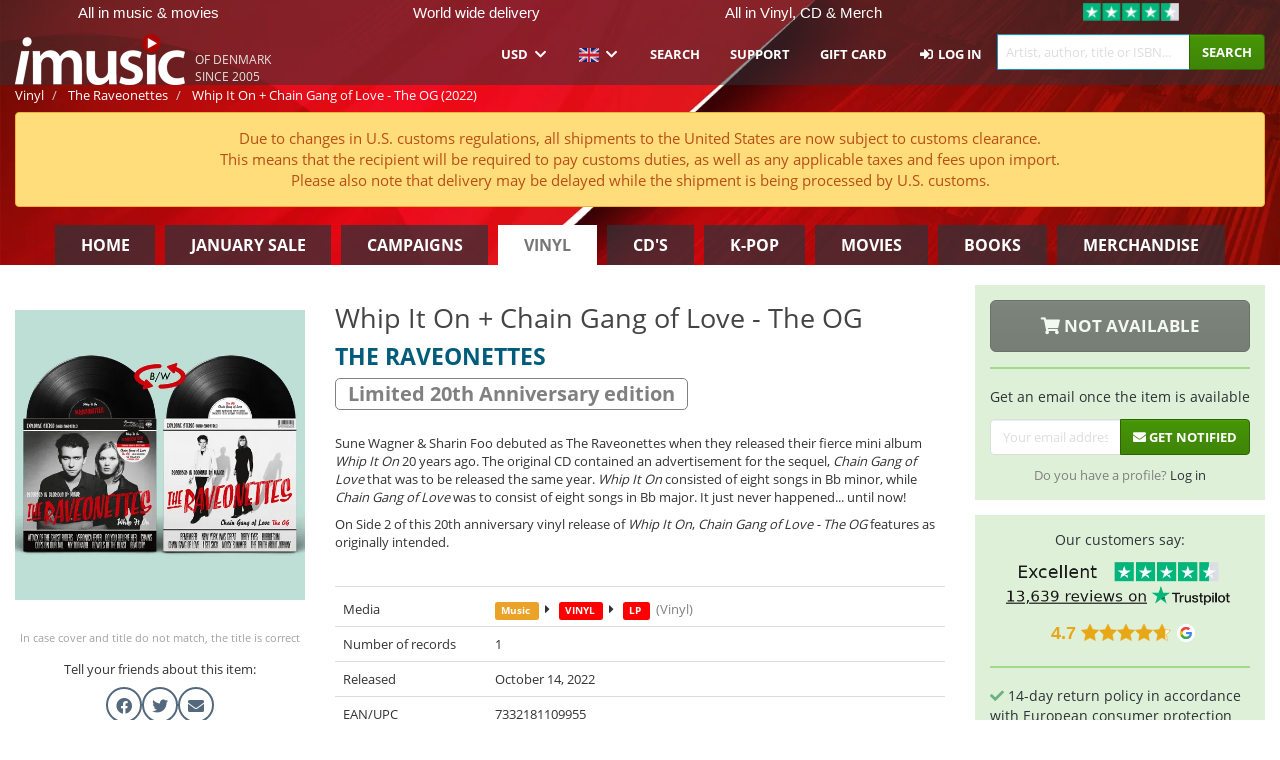

--- FILE ---
content_type: text/html; charset=UTF-8
request_url: https://imusic.co/music/7332181109955/the-raveonettes-2022-whip-it-on-chain-gang-of-love-the-og-lp
body_size: 23539
content:
<!DOCTYPE HTML>
<html lang="en-US" xmlns="http://www.w3.org/1999/html">
<head>
    <title>The Raveonettes · Whip It On + Chain Gang of Love - The OG (LP) [Limited 20th Anniversary edition] (2022)</title>
    <meta name="description" content="Sune Wagner &amp; Sharin Foo debuted as The Raveonettes when they released their fierce mini album Whip It On 20 years ago. The original CD contained an advertisement for the sequel, Chain Gang of Love that was to be released the same year. Whip It On consisted of eight songs in Bb minor, while Chain Gang of Love was to consist of eight songs in Bb major. It just never happened... until now!
On Side 2 of this 20th anniversary vinyl release of Whip It On, Chain Gang of Love - The OG features as originally intended."/>
    <meta name="viewport" content="width=device-width, initial-scale=1.0">
    <meta charset="UTF-8">
    <meta http-equiv="X-UA-Compatible" content="IE=edge">
    <meta name="csrf-token" content="RjyEyI9yND9763U2OOHqnBQ3VcSRr0dAcoBYJxuW">
    <link rel="icon" type="image/png" href="/favicon-194x194.png" sizes="194x194">
    <link rel="canonical" href="https://imusic.co/music/7332181109955/the-raveonettes-2022-whip-it-on-chain-gang-of-love-the-og-lp"/>
    <link rel="preload" as="style" href="https://imusic-static.b-cdn.net/build/assets/main-CS3GLKb6.css" /><link rel="stylesheet" href="https://imusic-static.b-cdn.net/build/assets/main-CS3GLKb6.css" />            <link rel="alternate" hreflang="da-DK" href="https://imusic.dk/music/7332181109955/the-raveonettes-2022-whip-it-on-chain-gang-of-love-the-og-lp"/>
            <link rel="alternate" hreflang="en-US" href="https://imusic.co/music/7332181109955/the-raveonettes-2022-whip-it-on-chain-gang-of-love-the-og-lp"/>
            <link rel="alternate" hreflang="no-NO" href="https://imusic.no/music/7332181109955/the-raveonettes-2022-whip-it-on-chain-gang-of-love-the-og-lp"/>
            <link rel="alternate" hreflang="sv-SE" href="https://imusic.se/music/7332181109955/the-raveonettes-2022-whip-it-on-chain-gang-of-love-the-og-lp"/>
            <link rel="alternate" hreflang="fi-FI" href="https://imusic.fi/music/7332181109955/the-raveonettes-2022-whip-it-on-chain-gang-of-love-the-og-lp"/>
            <link rel="alternate" hreflang="de-DE" href="https://imusic.de/music/7332181109955/the-raveonettes-2022-whip-it-on-chain-gang-of-love-the-og-lp"/>
            <link rel="alternate" hreflang="pt-BR" href="https://imusic.br.com/music/7332181109955/the-raveonettes-2022-whip-it-on-chain-gang-of-love-the-og-lp"/>
            <link rel="alternate" hreflang="en-GB" href="https://imusic.uk/music/7332181109955/the-raveonettes-2022-whip-it-on-chain-gang-of-love-the-og-lp"/>
            <link rel="alternate" hreflang="nl-BE" href="https://imusic.be/music/7332181109955/the-raveonettes-2022-whip-it-on-chain-gang-of-love-the-og-lp"/>
            <link rel="alternate" hreflang="nl-NL" href="https://imusic.nl/music/7332181109955/the-raveonettes-2022-whip-it-on-chain-gang-of-love-the-og-lp"/>
            <link rel="alternate" hreflang="de-CH" href="https://imusic.ch/music/7332181109955/the-raveonettes-2022-whip-it-on-chain-gang-of-love-the-og-lp"/>
            <link rel="alternate" hreflang="es-ES" href="https://imusic.es/music/7332181109955/the-raveonettes-2022-whip-it-on-chain-gang-of-love-the-og-lp"/>
            <link rel="alternate" hreflang="pt-PT" href="https://imusic.pt/music/7332181109955/the-raveonettes-2022-whip-it-on-chain-gang-of-love-the-og-lp"/>
            <link rel="alternate" hreflang="fr-FR" href="https://imusic.fr/music/7332181109955/the-raveonettes-2022-whip-it-on-chain-gang-of-love-the-og-lp"/>
            <link rel="alternate" hreflang="pl-PL" href="https://imusic.pl/music/7332181109955/the-raveonettes-2022-whip-it-on-chain-gang-of-love-the-og-lp"/>
            <link rel="alternate" hreflang="en-SG" href="https://imusic.sg/music/7332181109955/the-raveonettes-2022-whip-it-on-chain-gang-of-love-the-og-lp"/>
            <link rel="alternate" hreflang="en-AU" href="https://imusic.au/music/7332181109955/the-raveonettes-2022-whip-it-on-chain-gang-of-love-the-og-lp"/>
            <link rel="alternate" hreflang="ja-JP" href="https://imusic.jp/music/7332181109955/the-raveonettes-2022-whip-it-on-chain-gang-of-love-the-og-lp"/>
            <link rel="alternate" hreflang="x-default" href="https://imusic.co/music/7332181109955/the-raveonettes-2022-whip-it-on-chain-gang-of-love-the-og-lp"/>
        <script src="https://imusic-static.b-cdn.net/js/jquery.min.js"
            integrity="sha384-sh7LrJKhZVCSiklvQQdFfWqLoA/0X7Ir40zpIu7mrtoMlWbziSZ6MYKpTk5HoFL0" crossorigin="anonymous"></script>
        <script defer src="https://cdnjs.cloudflare.com/ajax/libs/twitter-bootstrap/3.4.1/js/bootstrap.min.js"
            integrity="sha256-nuL8/2cJ5NDSSwnKD8VqreErSWHtnEP9E7AySL+1ev4=" crossorigin="anonymous"></script>
    <script src="https://cdnjs.cloudflare.com/ajax/libs/jquery.form/4.3.0/jquery.form.min.js"
            integrity="sha384-qlmct0AOBiA2VPZkMY3+2WqkHtIQ9lSdAsAn5RUJD/3vA5MKDgSGcdmIv4ycVxyn" crossorigin="anonymous"></script>
    <link rel="preload" as="style" href="https://imusic-static.b-cdn.net/build/assets/app-Dhfpv9kO.css" /><link rel="modulepreload" href="https://imusic-static.b-cdn.net/build/assets/app-7jlHr0ey.js" /><link rel="stylesheet" href="https://imusic-static.b-cdn.net/build/assets/app-Dhfpv9kO.css" /><script type="module" src="https://imusic-static.b-cdn.net/build/assets/app-7jlHr0ey.js"></script>            
            
        <!-- Open Graph / Facebook Meta Tags -->
        <meta property="og:type" content="music.album">
        <meta property="og:url" content="https://imusic.co/music/7332181109955/the-raveonettes-2022-whip-it-on-chain-gang-of-love-the-og-lp">
        <meta property="og:title" content="The Raveonettes · Whip It On + Chain Gang of Love - The OG (LP) [Limited 20th Anniversary edition] (2022)">
        <meta property="og:description" content="Sune Wagner &amp; Sharin Foo debuted as The Raveonettes when they released their fierce mini album Whip It On 20 years ago. The original CD contained an advertisement for the sequel, Chain Gang of Love that was to be released the same year. Whip It On consisted of eight songs in Bb minor, while Chain Gang of Love was to consist of eight songs in Bb major. It just never happened... until now!
On Side 2 of this 20th anniversary vinyl release of Whip It On, Chain Gang of Love - The OG features as originally intended.">
        <meta property="og:image" content="https://imusic.b-cdn.net/images/item/original/955/7332181109955.jpg?the-raveonettes-2022-whip-it-on-chain-gang-of-love-the-og-lp&class=scaled&v=1660234292">
        <meta property="og:image:secure_url" content="https://imusic.b-cdn.net/images/item/original/955/7332181109955.jpg?the-raveonettes-2022-whip-it-on-chain-gang-of-love-the-og-lp&class=scaled&v=1660234292">
        <meta property="og:image:width" content="550">
        <meta property="og:image:height" content="545">
        <meta property="og:site_name" content="iMusic">
        <meta property="og:locale" content="en_US">

                                                <meta property="product:availability" content="out of stock">
                                        <meta property="product:retailer_item_id" content="7332181109955">
                    
        <!-- Twitter Card Meta Tags -->
        <meta name="twitter:card" content="summary_large_image">
        <meta name="twitter:site" content="@imusicdk">
        <meta name="twitter:url" content="https://imusic.co/music/7332181109955/the-raveonettes-2022-whip-it-on-chain-gang-of-love-the-og-lp">
        <meta name="twitter:title" content="The Raveonettes · Whip It On + Chain Gang of Love - The OG (LP) [Limited 20th Anniversary edition] (2022)">
        <meta name="twitter:description" content="Sune Wagner &amp; Sharin Foo debuted as The Raveonettes when they released their fierce mini album Whip It On 20 years ago. The original CD contained an advertisement for the sequel, Chain Gang of Love that was to be released the same year. Whip It On consisted of eight songs in Bb minor, while Chain Gang of Love was to consist of eight songs in Bb major. It just never happened... until now!
On Side 2 of this 20th anniversary vinyl release of Whip It On, Chain Gang of Love - The OG features as originally intended.">
        <meta name="twitter:image" content="https://imusic.b-cdn.net/images/item/original/955/7332181109955.jpg?the-raveonettes-2022-whip-it-on-chain-gang-of-love-the-og-lp&class=scaled&v=1660234292">

                                    <meta property="music:musician" content="The Raveonettes">
                                        <meta property="music:release_date" content="2022">
                        
    
    <script>
        if (/MSIE \d|Trident.*rv:/.test(navigator.userAgent)) {
            window.location = 'microsoft-edge:' + window.location;
            setTimeout(function () {
                window.location = 'https://go.microsoft.com/fwlink/?linkid=2135547';
            }, 1)
        }
    </script>

            <link rel="preload" as="style" href="https://imusic-static.b-cdn.net/build/assets/cc-DRDZlMXm.css" /><link rel="modulepreload" href="https://imusic-static.b-cdn.net/build/assets/cc-D4fqQRMT.js" /><link rel="stylesheet" href="https://imusic-static.b-cdn.net/build/assets/cc-DRDZlMXm.css" /><script type="module" src="https://imusic-static.b-cdn.net/build/assets/cc-D4fqQRMT.js"></script>    
                                        
<!-- Bing Analytics -->
<script type="text/plain" data-category="analytics" data-service="Bing Analytics">
         (function(w,d,t,r,u)
  {
    var f,n,i;
    w[u]=w[u]||[],f=function()
    {
      var o={ti:"5649144", enableAutoSpaTracking: true};
      o.q=w[u],w[u]=new UET(o),w[u].push("pageLoad")
    },
    n=d.createElement(t),n.src=r,n.async=1,n.onload=n.onreadystatechange=function()
    {
      var s=this.readyState;
      s&&s!=="loaded"&&s!=="complete"||(f(),n.onload=n.onreadystatechange=null)
    },
    i=d.getElementsByTagName(t)[0],i.parentNode.insertBefore(n,i)
  })
  (window,document,"script","//bat.bing.com/bat.js","uetq");
    window.uetq = window.uetq || [];
    window.uetq.push("config", "tcf", { "enabled" : true });
  if(! window.cookieConsent) {
                    window.uetq.push("consent", "default", {
                        ad_storage: "denied",
                        ad_user_data: "denied",
                        ad_personalization: "denied",
                        personalization_storage: "denied",
                        functionality_storage: "denied",
                        security_storage: "denied",
                        analytics_storage: "denied",
                    });
                }window.addEventListener("cc:onConsent", ({detail}) => {
                    var consent = window.cookieConsent.acceptedService("Bing Analytics", "analytics") ? "granted" : "denied";
                    window.uetq.push("consent", "update", {
                        ad_storage: consent,
                        ad_user_data: consent,
                        ad_personalization: consent,
                        personalization_storage: consent,
                        functionality_storage: consent,
                        security_storage: consent,
                        analytics_storage: consent,
                    });
                });

</script>                                                
<!-- Facebook Pixel -->
<script type="text/plain" data-category="analytics" data-service="Facebook">
    !function (f, b, e, v, n, t, s) {
        if (f.fbq) return;
        n = f.fbq = function () {
            n.callMethod ?
                n.callMethod.apply(n, arguments) : n.queue.push(arguments)
        };
        if (!f._fbq) f._fbq = n;
        n.push = n;
        n.loaded = !0;
        n.version = '2.0';
        n.queue = [];
        t = b.createElement(e);
        t.async = !0;
        t.src = v;
        s = b.getElementsByTagName(e)[0];
        s.parentNode.insertBefore(t, s)
    }(window, document, 'script', 'https://connect.facebook.net/en_US/fbevents.js');
    fbq("init", "354126079849093");


</script>
<noscript><img height="1" width="1" style="display:none" src="https://www.facebook.com/tr?id=354126079849093&ev=PageView&noscript=1"/></noscript>                                                
<!-- Tiktok Pixel -->
<script type="text/plain" data-category="analytics" data-service="Tiktok">
!function (w, d, t) {
    w.TiktokAnalyticsObject=t;var ttq=w[t]=w[t]||[];ttq.methods=["page","track","identify","instances","debug","on","off","once","ready","alias","group","enableCookie","disableCookie"],ttq.setAndDefer=function(t,e){t[e]=function(){t.push([e].concat(Array.prototype.slice.call(arguments,0)))}};for(var i=0;i<ttq.methods.length;i++)ttq.setAndDefer(ttq,ttq.methods[i]);ttq.instance=function(t){for(var e=ttq._i[t]||[],n=0;n<ttq.methods.length;n++)ttq.setAndDefer(e,ttq.methods[n]);return e},ttq.load=function(e,n){var i="https://analytics.tiktok.com/i18n/pixel/events.js";ttq._i=ttq._i||{},ttq._i[e]=[],ttq._i[e]._u=i,ttq._t=ttq._t||{},ttq._t[e]=+new Date,ttq._o=ttq._o||{},ttq._o[e]=n||{};var o=document.createElement("script");o.type="text/javascript",o.async=!0,o.src=i+"?sdkid="+e+"&lib="+t;var a=document.getElementsByTagName("script")[0];a.parentNode.insertBefore(o,a)};
    ttq.load('CB1D583C77U7034R0P1G');

}(window, document, 'ttq');</script>                                                
<!-- Google Analytics -->
<script type="text/javascript" data-category="analytics" data-service="Google Analytics" async src="https://www.googletagmanager.com/gtag/js?id=G-XQB26GNDXN"></script>
<script type="text/javascript" data-category="analytics" data-service="Google Analytics">
window.dataLayer = window.dataLayer || [];
function gtag() { dataLayer.push(arguments); }if(! window.cookieConsent) {
                    gtag("consent", "default", {
                        ad_storage: "denied",
                        ad_user_data: "denied",
                        ad_personalization: "denied",
                        personalization_storage: "denied",
                        functionality_storage: "denied",
                        security_storage: "denied",
                        analytics_storage: "denied",
                    });
                }window.addEventListener("cc:onConsent", ({detail}) => {
                    var consent = window.cookieConsent.acceptedService("Google Analytics", "analytics") ? "granted" : "denied";
                    gtag("consent", "update", {
                        ad_storage: consent,
                        ad_user_data: consent,
                        ad_personalization: consent,
                        personalization_storage: consent,
                        functionality_storage: consent,
                        security_storage: consent,
                        analytics_storage: consent,
                    }); gtag("js", new Date()); gtag("config", "G-XQB26GNDXN", {"anonymize_ip":true});
gtag("config", "AW-460148317", {"anonymize_ip":true,"send_page_view":false});
});

</script>                                                                                                
<!-- Reddit -->
<script type='text/plain' data-category='analytics' data-service='Reddit'>
!function(w,d){if(!w.rdt){var p=w.rdt=function(){p.sendEvent?p.sendEvent.apply(p,arguments):p.callQueue.push(arguments)};p.callQueue=[];var t=d.createElement('script');t.src='https://www.redditstatic.com/ads/pixel.js',t.async=!0;var s=d.getElementsByTagName('script')[0];s.parentNode.insertBefore(t,s)}}(window,document);rdt('init','a2_edj3et5f8jg9', {'useDecimalCurrencyValues':true,'email':'','externalId':''});rdt('track', 'PageVisit');

</script>                                            </head>
<body class="white-background">
<div class="container-fluid pagetop relative ">
            <div style="position: absolute; top: 0; bottom: 0; right: 0; left: 0; width: 100%; height: 100%; z-index: -1;">
            <img alt='Hero banner' loading='lazy' decoding='async' style='height: 100%; width: 100%; object-fit: cover; display: block;' srcset='https://imusic-static.b-cdn.net/storage/banners/vinyl/hero.vn.red.png?t=1655715352 640w, https://imusic-static.b-cdn.net/storage/banners/vinyl/hero.vn.red.png?t=1655715352 1024w' sizes='(max-width: 770px) 640px, 771px' src='https://imusic-static.b-cdn.net/storage/banners/vinyl/hero.vn.red.png?t=1655715352'>        </div>
        <nav class="row navbar navbar-default navbar-fixed-top hidden-print light" id="navbar-background"
         style="height: 85px"
         role="navigation">
                    <div class="top-banner" id="top-banner">
                <div class="messages">
                                    <span class="banner-phrase">All in music & movies</span>
                                    <span class="banner-phrase">World wide delivery</span>
                                    <span class="banner-phrase">All in Vinyl, CD & Merch</span>
                                    <span class="banner-phrase">All in 4K UHD, Blu-Ray & DVD</span>
                                    <span class="banner-phrase">Huge in k-pop</span>
                                </div>
                <div class="tp">
                    <a href="https://www.trustpilot.com/review/www.imusic.dk" target="_blank">
                    <img loading="lazy" decoding="async" src="https://imusic-static.b-cdn.net/storage/trustpilot/small.png" style="width: auto; max-height: 18px; max-width: 250px; vertical-align: bottom;"
                         alt="Top-rated on Trustpilot based on thousands of customer reviews"/>
                    </a>
                </div>
            </div>
        
        <div class="container-fluid">
            <div class="navbar-header flex justify-between items-center">
                <div class="flex align-items-center">
                    <button type="button" class="navbar-toggle" id="navbar-menu-toggle" data-toggle="collapse" data-target="#top-navbar" style="float: none; margin-right: 5px;">
                        <span class="sr-only">Toggle navigation</span>
                        <span class="icon-bar"></span>
                        <span class="icon-bar"></span>
                        <span class="icon-bar" style="width: 12px;"></span>
                    </button>

                    <a href="/">
                        <div id="logo" style="background-image: url(https://imusic-static.b-cdn.net/images/logo.png)"></div>
                    </a>
                </div>

                <div class="flex align-items-center gap-2">
                    <button type="button" class="navbar-toggle search" data-toggle="collapse" data-target="#top-navbar-search">
                        <span class="fa fa-search"></span>
                    </button>

                    <button type="button" class="navbar-toggle">
                        <a href="/page/customer">
                            <span class="fa fa-user text-white"></span>
                        </a>
                    </button>

                    
                                            <span id="tagline">Of Denmark since 2005</span>
                                    </div>
            </div>

            <div class="collapse navbar-collapse" id="top-navbar-search" aria-expanded="false" style="height: 1px">
                <form action="/vinyl/search" role="search" class="visible-xs visible-sm hidden-print mt-4">
                    <div class="form-group mb-0">
                        <div class="input-group">
                            <input type="text" class="form-control" value=""
                                id="mainsearch3" name="query" placeholder="Artist, author, title or ISBN..."
                            >
                            <div class="input-group-btn">
                                <button class="btn btn-success" type="submit">Søg</button>
                            </div>
                        </div>
                    </div>
                </form>
            </div>

            <div class="collapse navbar-collapse" id="top-navbar" aria-expanded="false" style="height: 1px">
                <ul class="nav navbar-nav navbar-right" id="menu">
                    <li class="dropdown visible-xs">
                        <a href="#" class="dropdown-toggle" data-toggle="dropdown" onclick="return false" role="button"
                           aria-haspopup="true" aria-expanded="false">
                            <span class="lang-flag">Kategorier</span>
                            <span class="fa fa-chevron-down"></span>
                        </a>
                        <ul class="dropdown-menu" role="menu">
                                                            <li>
                                    <a href="/">
                                        Home                                    </a>
                                </li>
                                                            <li>
                                    <a href="/januarysale">
                                        January Sale                                    </a>
                                </li>
                                                            <li>
                                    <a href="/campaigns">
                                        Campaigns                                    </a>
                                </li>
                                                            <li>
                                    <a href="/vinyl">
                                        Vinyl                                    </a>
                                </li>
                                                            <li>
                                    <a href="/music">
                                        CD's                                    </a>
                                </li>
                                                            <li>
                                    <a href="/kpop">
                                        K-pop                                    </a>
                                </li>
                                                            <li>
                                    <a href="/movies">
                                        Movies                                    </a>
                                </li>
                                                            <li>
                                    <a href="/books">
                                        Books                                    </a>
                                </li>
                                                            <li>
                                    <a href="/merchandise">
                                        Merchandise                                    </a>
                                </li>
                                                    </ul>
                    </li>
                                        <li class="dropdown btn-group">
                        <a href="#" class="dropdown-toggle" data-toggle="dropdown" onclick="return false" role="button"
                           aria-haspopup="true" aria-expanded="false">
                            USD                            <span class="fa fa-chevron-down"></span>
                        </a>
                        <ul class="dropdown-menu" role="menu" id="currency-dropdown">
                                                            <li>
                                    <a role="menuitemradio"
                                       onclick="location.search = 'changeCurrency=AUD'">
                                        AUD &nbsp;
                                        <span class="text-muted pr-4">(Australian Dollars)</span>
                                                                                    <span class="pull-right">A$</span>
                                                                            </a>
                                </li>
                                                            <li>
                                    <a role="menuitemradio"
                                       onclick="location.search = 'changeCurrency=BRL'">
                                        BRL &nbsp;
                                        <span class="text-muted pr-4">(Brazilian real)</span>
                                                                                    <span class="pull-right">R$</span>
                                                                            </a>
                                </li>
                                                            <li>
                                    <a role="menuitemradio"
                                       onclick="location.search = 'changeCurrency=CAD'">
                                        CAD &nbsp;
                                        <span class="text-muted pr-4">(Canadian Dollars)</span>
                                                                                    <span class="pull-right">CA$</span>
                                                                            </a>
                                </li>
                                                            <li>
                                    <a role="menuitemradio"
                                       onclick="location.search = 'changeCurrency=CHF'">
                                        CHF &nbsp;
                                        <span class="text-muted pr-4">(Swiss francs)</span>
                                                                                    <span class="pull-right">SFr.</span>
                                                                            </a>
                                </li>
                                                            <li>
                                    <a role="menuitemradio"
                                       onclick="location.search = 'changeCurrency=CNY'">
                                        CNY &nbsp;
                                        <span class="text-muted pr-4">(Chinese yuan)</span>
                                                                                    <span class="pull-right">元</span>
                                                                            </a>
                                </li>
                                                            <li>
                                    <a role="menuitemradio"
                                       onclick="location.search = 'changeCurrency=CZK'">
                                        CZK &nbsp;
                                        <span class="text-muted pr-4">(Czech koruny)</span>
                                                                                    <span class="pull-right">Kč</span>
                                                                            </a>
                                </li>
                                                            <li>
                                    <a role="menuitemradio"
                                       onclick="location.search = 'changeCurrency=DKK'">
                                        DKK &nbsp;
                                        <span class="text-muted pr-4">(Danske kroner)</span>
                                                                            </a>
                                </li>
                                                            <li>
                                    <a role="menuitemradio"
                                       onclick="location.search = 'changeCurrency=EUR'">
                                        EUR &nbsp;
                                        <span class="text-muted pr-4">(Euro)</span>
                                                                                    <span class="pull-right">€</span>
                                                                            </a>
                                </li>
                                                            <li>
                                    <a role="menuitemradio"
                                       onclick="location.search = 'changeCurrency=GBP'">
                                        GBP &nbsp;
                                        <span class="text-muted pr-4">(Pounds Sterling)</span>
                                                                                    <span class="pull-right">£</span>
                                                                            </a>
                                </li>
                                                            <li>
                                    <a role="menuitemradio"
                                       onclick="location.search = 'changeCurrency=HKD'">
                                        HKD &nbsp;
                                        <span class="text-muted pr-4">(Hong Kong dollars)</span>
                                                                                    <span class="pull-right">HK$</span>
                                                                            </a>
                                </li>
                                                            <li>
                                    <a role="menuitemradio"
                                       onclick="location.search = 'changeCurrency=HUF'">
                                        HUF &nbsp;
                                        <span class="text-muted pr-4">(Hungarian forints)</span>
                                                                                    <span class="pull-right">Ft</span>
                                                                            </a>
                                </li>
                                                            <li>
                                    <a role="menuitemradio"
                                       onclick="location.search = 'changeCurrency=ILS'">
                                        ILS &nbsp;
                                        <span class="text-muted pr-4">(Israeli shekel)</span>
                                                                                    <span class="pull-right">₪</span>
                                                                            </a>
                                </li>
                                                            <li>
                                    <a role="menuitemradio"
                                       onclick="location.search = 'changeCurrency=ISK'">
                                        ISK &nbsp;
                                        <span class="text-muted pr-4">(Icelandic kronur)</span>
                                                                                    <span class="pull-right">Íkr</span>
                                                                            </a>
                                </li>
                                                            <li>
                                    <a role="menuitemradio"
                                       onclick="location.search = 'changeCurrency=JPY'">
                                        JPY &nbsp;
                                        <span class="text-muted pr-4">(Japanese yen)</span>
                                                                                    <span class="pull-right">¥</span>
                                                                            </a>
                                </li>
                                                            <li>
                                    <a role="menuitemradio"
                                       onclick="location.search = 'changeCurrency=KRW'">
                                        KRW &nbsp;
                                        <span class="text-muted pr-4">(South Korean won)</span>
                                                                                    <span class="pull-right">₩</span>
                                                                            </a>
                                </li>
                                                            <li>
                                    <a role="menuitemradio"
                                       onclick="location.search = 'changeCurrency=MXN'">
                                        MXN &nbsp;
                                        <span class="text-muted pr-4">(Mexican peso)</span>
                                                                                    <span class="pull-right">Mex$</span>
                                                                            </a>
                                </li>
                                                            <li>
                                    <a role="menuitemradio"
                                       onclick="location.search = 'changeCurrency=NOK'">
                                        NOK &nbsp;
                                        <span class="text-muted pr-4">(Norwegian kroner)</span>
                                                                                    <span class="pull-right">NOK</span>
                                                                            </a>
                                </li>
                                                            <li>
                                    <a role="menuitemradio"
                                       onclick="location.search = 'changeCurrency=NZD'">
                                        NZD &nbsp;
                                        <span class="text-muted pr-4">(New Zealand dollars)</span>
                                                                                    <span class="pull-right">NZ$</span>
                                                                            </a>
                                </li>
                                                            <li>
                                    <a role="menuitemradio"
                                       onclick="location.search = 'changeCurrency=PLN'">
                                        PLN &nbsp;
                                        <span class="text-muted pr-4">(Polish złotys)</span>
                                                                                    <span class="pull-right">zł</span>
                                                                            </a>
                                </li>
                                                            <li>
                                    <a role="menuitemradio"
                                       onclick="location.search = 'changeCurrency=SEK'">
                                        SEK &nbsp;
                                        <span class="text-muted pr-4">(Svenske kroner)</span>
                                                                                    <span class="pull-right">SEK</span>
                                                                            </a>
                                </li>
                                                            <li>
                                    <a role="menuitemradio"
                                       onclick="location.search = 'changeCurrency=SGD'">
                                        SGD &nbsp;
                                        <span class="text-muted pr-4">(Singapore dollars)</span>
                                                                                    <span class="pull-right">S$</span>
                                                                            </a>
                                </li>
                                                            <li>
                                    <a role="menuitemradio"
                                       onclick="location.search = 'changeCurrency=TRY'">
                                        TRY &nbsp;
                                        <span class="text-muted pr-4">(Turkish lira)</span>
                                                                                    <span class="pull-right">₺</span>
                                                                            </a>
                                </li>
                                                            <li>
                                    <a role="menuitemradio"
                                       onclick="location.search = 'changeCurrency=USD'">
                                        USD &nbsp;
                                        <span class="text-muted pr-4">(Dollars)</span>
                                                                                    <span class="pull-right">$</span>
                                                                            </a>
                                </li>
                                                            <li>
                                    <a role="menuitemradio"
                                       onclick="location.search = 'changeCurrency=ZAR'">
                                        ZAR &nbsp;
                                        <span class="text-muted pr-4">(South African rand)</span>
                                                                                    <span class="pull-right">R</span>
                                                                            </a>
                                </li>
                                                    </ul>
                    </li>
                    <li class="dropdown">
                        <a href="#" class="dropdown-toggle" data-toggle="dropdown" onclick="return false" role="button"
                           aria-haspopup="true" aria-expanded="false">
                            <span class="lang-flag"><img src="https://imusic-static.b-cdn.net/images/langs/en.png" height="14" title="English" alt="en"></img></span>
                            <span class="fa fa-chevron-down"></span>
                        </a>
                        <ul class="dropdown-menu" role="menu">
                                                            <li><a role="menuitemradio"  rel="alternate" href="https://imusic.dk/music/7332181109955/the-raveonettes-2022-whip-it-on-chain-gang-of-love-the-og-lp" hreflang="da-DK"><span class="lang-flag"><img src="https://imusic-static.b-cdn.net/images/flags/dk.png" height="14" title="DK" alt="DK"></img></span> <span class="lang-text">Dansk</span></a></li>
                                                            <li><a role="menuitemradio"  rel="alternate" href="https://imusic.de/music/7332181109955/the-raveonettes-2022-whip-it-on-chain-gang-of-love-the-og-lp" hreflang="de-DE"><span class="lang-flag"><img src="https://imusic-static.b-cdn.net/images/flags/de.png" height="14" title="DE" alt="DE"></img></span> <span class="lang-text">Deutsch</span></a></li>
                                                            <li><a role="menuitemradio"  rel="alternate" href="https://imusic.ch/music/7332181109955/the-raveonettes-2022-whip-it-on-chain-gang-of-love-the-og-lp" hreflang="de-CH"><span class="lang-flag"><img src="https://imusic-static.b-cdn.net/images/flags/ch.png" height="14" title="CH" alt="CH"></img></span> <span class="lang-text">Deutsch (Switzerland)</span></a></li>
                                                            <li><a role="menuitemradio"  rel="alternate" href="https://imusic.co/music/7332181109955/the-raveonettes-2022-whip-it-on-chain-gang-of-love-the-og-lp" hreflang="en-US"><span class="lang-flag"><img src="https://imusic-static.b-cdn.net/images/flags/us.png" height="14" title="US" alt="US"></img></span> <span class="lang-text">English</span></a></li>
                                                            <li><a role="menuitemradio"  rel="alternate" href="https://imusic.au/music/7332181109955/the-raveonettes-2022-whip-it-on-chain-gang-of-love-the-og-lp" hreflang="en-AU"><span class="lang-flag"><img src="https://imusic-static.b-cdn.net/images/flags/au.png" height="14" title="AU" alt="AU"></img></span> <span class="lang-text">English (Australia)</span></a></li>
                                                            <li><a role="menuitemradio"  rel="alternate" href="https://imusic.sg/music/7332181109955/the-raveonettes-2022-whip-it-on-chain-gang-of-love-the-og-lp" hreflang="en-SG"><span class="lang-flag"><img src="https://imusic-static.b-cdn.net/images/flags/sg.png" height="14" title="SG" alt="SG"></img></span> <span class="lang-text">English (Singapore)</span></a></li>
                                                            <li><a role="menuitemradio"  rel="alternate" href="https://imusic.uk/music/7332181109955/the-raveonettes-2022-whip-it-on-chain-gang-of-love-the-og-lp" hreflang="en-GB"><span class="lang-flag"><img src="https://imusic-static.b-cdn.net/images/flags/gb.png" height="14" title="GB" alt="GB"></img></span> <span class="lang-text">English (United Kingdom)</span></a></li>
                                                            <li><a role="menuitemradio"  rel="alternate" href="https://imusic.es/music/7332181109955/the-raveonettes-2022-whip-it-on-chain-gang-of-love-the-og-lp" hreflang="es-ES"><span class="lang-flag"><img src="https://imusic-static.b-cdn.net/images/flags/es.png" height="14" title="ES" alt="ES"></img></span> <span class="lang-text">Español</span></a></li>
                                                            <li><a role="menuitemradio"  rel="alternate" href="https://imusic.fr/music/7332181109955/the-raveonettes-2022-whip-it-on-chain-gang-of-love-the-og-lp" hreflang="fr-FR"><span class="lang-flag"><img src="https://imusic-static.b-cdn.net/images/flags/fr.png" height="14" title="FR" alt="FR"></img></span> <span class="lang-text">Français</span></a></li>
                                                            <li><a role="menuitemradio"  rel="alternate" href="https://imusic.nl/music/7332181109955/the-raveonettes-2022-whip-it-on-chain-gang-of-love-the-og-lp" hreflang="nl-NL"><span class="lang-flag"><img src="https://imusic-static.b-cdn.net/images/flags/nl.png" height="14" title="NL" alt="NL"></img></span> <span class="lang-text">Nederlands</span></a></li>
                                                            <li><a role="menuitemradio"  rel="alternate" href="https://imusic.no/music/7332181109955/the-raveonettes-2022-whip-it-on-chain-gang-of-love-the-og-lp" hreflang="no-NO"><span class="lang-flag"><img src="https://imusic-static.b-cdn.net/images/flags/no.png" height="14" title="NO" alt="NO"></img></span> <span class="lang-text">Norsk</span></a></li>
                                                            <li><a role="menuitemradio"  rel="alternate" href="https://imusic.pl/music/7332181109955/the-raveonettes-2022-whip-it-on-chain-gang-of-love-the-og-lp" hreflang="pl-PL"><span class="lang-flag"><img src="https://imusic-static.b-cdn.net/images/flags/pl.png" height="14" title="PL" alt="PL"></img></span> <span class="lang-text">Polski</span></a></li>
                                                            <li><a role="menuitemradio"  rel="alternate" href="https://imusic.pt/music/7332181109955/the-raveonettes-2022-whip-it-on-chain-gang-of-love-the-og-lp" hreflang="pt-PT"><span class="lang-flag"><img src="https://imusic-static.b-cdn.net/images/flags/pt.png" height="14" title="PT" alt="PT"></img></span> <span class="lang-text">Português</span></a></li>
                                                            <li><a role="menuitemradio"  rel="alternate" href="https://imusic.br.com/music/7332181109955/the-raveonettes-2022-whip-it-on-chain-gang-of-love-the-og-lp" hreflang="pt-BR"><span class="lang-flag"><img src="https://imusic-static.b-cdn.net/images/flags/br.png" height="14" title="BR" alt="BR"></img></span> <span class="lang-text">Português do Brasil</span></a></li>
                                                            <li><a role="menuitemradio"  rel="alternate" href="https://imusic.fi/music/7332181109955/the-raveonettes-2022-whip-it-on-chain-gang-of-love-the-og-lp" hreflang="fi-FI"><span class="lang-flag"><img src="https://imusic-static.b-cdn.net/images/flags/fi.png" height="14" title="FI" alt="FI"></img></span> <span class="lang-text">Suomi</span></a></li>
                                                            <li><a role="menuitemradio"  rel="alternate" href="https://imusic.se/music/7332181109955/the-raveonettes-2022-whip-it-on-chain-gang-of-love-the-og-lp" hreflang="sv-SE"><span class="lang-flag"><img src="https://imusic-static.b-cdn.net/images/flags/se.png" height="14" title="SE" alt="SE"></img></span> <span class="lang-text">Svenska</span></a></li>
                                                            <li><a role="menuitemradio"  rel="alternate" href="https://imusic.be/music/7332181109955/the-raveonettes-2022-whip-it-on-chain-gang-of-love-the-og-lp" hreflang="nl-BE"><span class="lang-flag"><img src="https://imusic-static.b-cdn.net/images/flags/be.png" height="14" title="BE" alt="BE"></img></span> <span class="lang-text">Vlaamse (Belgium)</span></a></li>
                                                            <li><a role="menuitemradio"  rel="alternate" href="https://imusic.jp/music/7332181109955/the-raveonettes-2022-whip-it-on-chain-gang-of-love-the-og-lp" hreflang="ja-JP"><span class="lang-flag"><img src="https://imusic-static.b-cdn.net/images/flags/jp.png" height="14" title="JP" alt="JP"></img></span> <span class="lang-text">日本語</span></a></li>
                                                    </ul>
                    </li>
                                            <li class="dropdown">
            <a href="/page/search" class="hidden-xs hidden-sm" role="button" aria-haspopup="true" aria-expanded="false">Search</a>
        <a href="#" class="hidden-md hidden-lg dropdown-toggle" data-toggle="dropdown" onclick="return false" role="button" aria-haspopup="true" aria-expanded="false">Search</a>
        <ul class="dropdown-menu multi-level" role="menu">
            <li class="hidden-md hidden-lg">
                <a href="/page/search" role="menuitem"><span class="fa fa-search"> </span>&nbsp;Search</a>            </li>
                                                        <li class="">
                    
                                          <a class="inline-block" href="/page/search?advanced=1" role="menuitem"><span class="fa fa-search-plus"> </span>&nbsp;Advanced Search Options</a>                    
                                    </li>
                    </ul>
    </li>

                                            <li class="dropdown">
            <a href="/page/contact" class="hidden-xs hidden-sm" role="button" aria-haspopup="true" aria-expanded="false">Support</a>
        <a href="#" class="hidden-md hidden-lg dropdown-toggle" data-toggle="dropdown" onclick="return false" role="button" aria-haspopup="true" aria-expanded="false">Support</a>
        <ul class="dropdown-menu multi-level" role="menu">
            <li class="hidden-md hidden-lg">
                <a href="/page/contact" role="menuitem">Support</a>            </li>
                                                        <li class="">
                    
                                          <a class="inline-block" href="/exposure/6488/vigtig-info-i-forbindelse-med-julen" role="menuitem"><span class="fa fa-tree"> </span>&nbsp;Christmas Info</a>                    
                                    </li>
                                            <li class="">
                    
                                          <a class="inline-block" href="/page/faq" role="menuitem">General FAQ</a>                    
                                    </li>
                                            <li class="">
                    
                                          <a class="inline-block" href="/exposure/10037/vinyl-faq" role="menuitem">Vinyl FAQ</a>                    
                                    </li>
                                            <li class="">
                    
                                          <a class="inline-block" href="/page/contact" role="menuitem">Contact</a>                    
                                    </li>
                    </ul>
    </li>

                                            <li class="dropdown">
      <a href="/giftcard" role="menuitem">Gift Card</a>    </li>

                                            <li class="dropdown">
      <a href="/page/login" role="menuitem"><span class="fa fa-sign-in-alt"> </span>&nbsp;Log in</a>    </li>

                                                                <li class="visible-md visible-lg">
                            <div id="searchbar">
                                <form action="/vinyl/search">
                                    <div class="input-group search-form-group">
                                        <input type="text" class="form-control typeahead" id="mainsearch" name="query"
                                               value=""
                                               placeholder="Artist, author, title or ISBN..." autocomplete="off" accesskey="f"/>
                                        <span class="input-group-btn">
                                            <button class="btn btn-success" type="submit">Search</button>
                                        </span>
                                    </div>
                                </form>
                            </div>
                        </li>
                    
                    
<li class="dropdown cart  hidden-xs">
    </li>                    
<li class="hidden-xs cart-btn">
    </li>                </ul>
            </div>
        </div>
    </nav>

    <div id="breadcrumb" class="row breadcrumb-container hidden-print" style="margin-top: 78px">
        <ol class="breadcrumb light" itemscope itemtype="https://schema.org/BreadcrumbList">
                                        <li itemprop="itemListElement" itemscope itemtype="https://schema.org/ListItem">
                    <a itemprop="item" itemtype="https://schema.org/Thing" href="/vinyl">
                        <span itemprop="name">Vinyl</span>
                    </a>
                    <meta itemprop="position" content="1"/>
                </li>
                            <li itemprop="itemListElement" itemscope itemtype="https://schema.org/ListItem">
                    <a itemprop="item" itemtype="https://schema.org/Thing" href="/artist/The+Raveonettes">
                        <span itemprop="name">The Raveonettes</span>
                    </a>
                    <meta itemprop="position" content="2"/>
                </li>
                            <li itemprop="itemListElement" itemscope itemtype="https://schema.org/ListItem">
                    <a itemprop="item" itemtype="https://schema.org/Thing" href="/music/7332181109955/the-raveonettes-2022-whip-it-on-chain-gang-of-love-the-og-lp">
                        <span itemprop="name">Whip It On + Chain Gang of Love - The OG (2022)</span>
                    </a>
                    <meta itemprop="position" content="3"/>
                </li>
                                </ol>
    </div>

    <div class="row row-centered hidden-print">
        <div class="col-centered col-sm-10 col-xs-12" id="messages">
                    </div>
    </div>


                            <div style="font-size: 1.5rem" class="alert alert-warning text-center" role="alert">
    <p>
        Due to changes in U.S. customs regulations, all shipments to the United States are now subject to customs clearance. <br />
        This means that the recipient will be required to pay customs duties, as well as any applicable taxes and fees upon import.<br />
        Please also note that delivery may be delayed while the shipment is being processed by U.S. customs.
    </p>
</div>            
    <div id="tabs" class="row hidden-print">
        <div class="container">
            <div class="row">
                                <ul class="nav nav-tabs nav-justified hidden-xs hidden-sm">
                                            <li class="overhead-size "
                            style="font-size: calc(100vw / (9 * 9))">
                            <a href="/"
                               style="padding: calc(100vw / (9 * 16))">
                                Home                            </a>
                        </li>
                                            <li class="overhead-size "
                            style="font-size: calc(100vw / (9 * 9))">
                            <a href="/januarysale"
                               style="padding: calc(100vw / (9 * 16))">
                                January Sale                            </a>
                        </li>
                                            <li class="overhead-size "
                            style="font-size: calc(100vw / (9 * 9))">
                            <a href="/campaigns"
                               style="padding: calc(100vw / (9 * 16))">
                                Campaigns                            </a>
                        </li>
                                            <li class="overhead-size active"
                            style="font-size: calc(100vw / (9 * 9))">
                            <a href="/vinyl"
                               style="padding: calc(100vw / (9 * 16))">
                                Vinyl                            </a>
                        </li>
                                            <li class="overhead-size "
                            style="font-size: calc(100vw / (9 * 9))">
                            <a href="/music"
                               style="padding: calc(100vw / (9 * 16))">
                                CD's                            </a>
                        </li>
                                            <li class="overhead-size "
                            style="font-size: calc(100vw / (9 * 9))">
                            <a href="/kpop"
                               style="padding: calc(100vw / (9 * 16))">
                                K-pop                            </a>
                        </li>
                                            <li class="overhead-size "
                            style="font-size: calc(100vw / (9 * 9))">
                            <a href="/movies"
                               style="padding: calc(100vw / (9 * 16))">
                                Movies                            </a>
                        </li>
                                            <li class="overhead-size "
                            style="font-size: calc(100vw / (9 * 9))">
                            <a href="/books"
                               style="padding: calc(100vw / (9 * 16))">
                                Books                            </a>
                        </li>
                                            <li class="overhead-size "
                            style="font-size: calc(100vw / (9 * 9))">
                            <a href="/merchandise"
                               style="padding: calc(100vw / (9 * 16))">
                                Merchandise                            </a>
                        </li>
                                    </ul>
            </div>
        </div>
    </div>

            <form action="/vinyl/search" role="search"
              class="visible-xs visible-sm hidden-print">
            <div class="form-group">
                <div class="input-group">
                    <div class="input-group-btn">
                        <button type="button" class="btn btn-default dropdown-toggle" data-toggle="dropdown">
                            Vinyl <span class="caret"></span>
                        </button>
                        <ul class="dropdown-menu">
                                                            <li><a href="/">Home</a></li>
                                                            <li><a href="/januarysale">January Sale</a></li>
                                                            <li><a href="/campaigns">Campaigns</a></li>
                                                            <li><a href="/vinyl">Vinyl</a></li>
                                                            <li><a href="/music">CD's</a></li>
                                                            <li><a href="/kpop">K-pop</a></li>
                                                            <li><a href="/movies">Movies</a></li>
                                                            <li><a href="/books">Books</a></li>
                                                            <li><a href="/merchandise">Merchandise</a></li>
                                                    </ul>
                    </div>
                    <input type="text" class="form-control" value=""
                           id="mainsearch2" name="query" placeholder="Artist, author, title or ISBN...">
                    <div class="input-group-btn">
                        <button class="btn btn-success" type="submit">Search</button>
                    </div>

                </div>
            </div>
        </form>
    </div>

<div class="white-background">
    <div class="container-fluid " id="content">
                    <link rel="preload" as="style" href="https://imusic-static.b-cdn.net/build/assets/item-Ce1H3Bte.css" /><link rel="modulepreload" href="https://imusic-static.b-cdn.net/build/assets/item-l3_H_4af.js" /><link rel="stylesheet" href="https://imusic-static.b-cdn.net/build/assets/item-Ce1H3Bte.css" /><script type="module" src="https://imusic-static.b-cdn.net/build/assets/item-l3_H_4af.js"></script>
<div class="row">
    <div class="col-md-3 col-sm-6 col-xs-12 item-container">
        <div class="text-center side-column pull-right-lg append-exposure-tag-container-on-devices">
            <div class="item-cover-container">
                <img loading="lazy" decoding="async" class="item-cover" src="https://imusic.b-cdn.net/images/item/original/955/7332181109955.jpg?the-raveonettes-2022-whip-it-on-chain-gang-of-love-the-og-lp&class=scaled&v=1660234292"
                     alt="Whip It On + Chain Gang of Love - The OG - The Raveonettes - Music -  - 7332181109955 - October 14, 2022">
            </div>
                                                                                        
            <span class="help-block cover-notice">
                In case cover and title do not match, the title is correct            </span>
            <div style="margin-top: 15px;" class="hidden-xs">
                <p class="text-center">Tell your friends about this item:</p>
                <div class="row row-centered margin-bottom">
                    <div class="col-centered">
                        <ul class="list-inline social light-bg">
                            <li class="facebook">
                                <a href="https://www.facebook.com/sharer.php?p%5Burl%5D=https%3A%2F%2Fimusic.co%2Fmusic%2F7332181109955%2Fthe-raveonettes-2022-whip-it-on-chain-gang-of-love-the-og-lp"
                                   target="_blank" title="Del på Facebook">
                                    <i class="fab fa-facebook fa-2x"></i>
                                </a>
                            </li>
                            <li class="twitter">
                                <a href="https://twitter.com/share?url=https%3A%2F%2Fimusic.co%2Fmusic%2F7332181109955%2Fthe-raveonettes-2022-whip-it-on-chain-gang-of-love-the-og-lp&text=The%20Raveonettes%20%C2%B7%20Whip%20It%20On%20%2B%20Chain%20Gang%20of%20Love%20-%20The%20OG%20%28LP%29%20%5BLimited%2020th%20Anniversary%20edition%5D%20%282022%29" target="_blank" title="Del på Twitter">
                                    <i class="fab fa-twitter fa-2x"></i>
                                </a>
                            </li>
                            <li class="sendmail">
                                <a href="mailto:?subject=The%20Raveonettes%20%C2%B7%20Whip%20It%20On%20%2B%20Chain%20Gang%20of%20Love%20-%20The%20OG%20%28LP%29%20%5BLimited%2020th...&body=https%3A%2F%2Fimusic.co%2Fmusic%2F7332181109955%2Fthe-raveonettes-2022-whip-it-on-chain-gang-of-love-the-og-lp"
                                   title="Send på mail">
                                    <i class="fas fa-envelope fa-2x"> </i>
                                </a>
                            </li>
                        </ul>
                    </div>
                </div>
            </div>
        </div>

        <h1 class="h2 title visible-xs">
                            <div class="artist h2">
                    <a href="/artist/The+Raveonettes" title="Search for other releases featuring The Raveonettes">The Raveonettes</a>                </div>
                        Whip It On + Chain Gang of Love - The OG                            <span class="hidden">
                    The Raveonettes                </span>
                                        <span class="label label-blank device-edition-text block" style="margin-top: 5px;">Limited 20th Anniversary edition</span>
                    </h1>

        
        
            </div>

            <script type="application/ld+json">
            {"@context":"http://schema.org","@graph":[{"@context":"http://schema.org","@type":"Product","name":"Whip It On + Chain Gang of Love - The OG","description":"Sune Wagner \u0026 Sharin Foo debuted as The Raveonettes when they released their fierce mini album \u003Ci\u003EWhip It On\u003C/i\u003E 20 years ago. The original CD contained an advertisement for the sequel, \u003Ci\u003EChain Gang of Love\u003C/i\u003E that was to be released the same year. \u003Ci\u003EWhip It On\u003C/i\u003E consisted of eight songs in Bb minor, while \u003Ci\u003EChain Gang of Love\u003C/i\u003E was to consist of eight songs in Bb major. It just never happened... until now!\r\nOn Side 2 of this 20th anniversary vinyl release of \u003Ci\u003EWhip It On\u003C/i\u003E, \u003Ci\u003EChain Gang of Love - The OG\u003C/i\u003E features as originally intended.","image":"https://imusic.b-cdn.net/images/item/original/955/7332181109955.jpg?the-raveonettes-2022-whip-it-on-chain-gang-of-love-the-og-lp\u0026class=scaled\u0026v=1660234292","gtin13":"7332181109955","offers":{"@type":"Offer","availability":"https://schema.org/OutOfStock","itemCondition":"https://schema.org/NewCondition","priceValidUntil":"2026-01-22T04:04:52+01:00","priceCurrency":"USD","url":"https://imusic.co/music/7332181109955/the-raveonettes-2022-whip-it-on-chain-gang-of-love-the-og-lp","hasMerchantReturnPolicy":{"@type":"MerchantReturnPolicy","applicableCountry":["US","AU","CN","JP","MX","NZ","HK","TW"],"returnPolicyCategory":"https://schema.org/MerchantReturnFiniteReturnWindow","merchantReturnDays":14,"returnMethod":"https://schema.org/ReturnByMail","returnFees":"https://schema.org/ReturnFeesCustomerResponsibility"}}},{"@type":"MusicAlbum","name":"Whip It On + Chain Gang of Love - The OG","numTracks":16,"byArtist":{"@type":"MusicGroup","name":"The Raveonettes"},"datePublished":"2022-10-14","track":[{"@type":"MusicRecording","position":1,"name":"Attack Of The Ghost Riders"},{"@type":"MusicRecording","position":2,"name":"Veronica Fever"},{"@type":"MusicRecording","position":3,"name":"Do You Believe Her"},{"@type":"MusicRecording","position":4,"name":"Chains"},{"@type":"MusicRecording","position":5,"name":"Cops On Our Tail"},{"@type":"MusicRecording","position":6,"name":"My Tornado"},{"@type":"MusicRecording","position":7,"name":"Bowels Of The Beast"},{"@type":"MusicRecording","position":8,"name":"Beat City"},{"@type":"MusicRecording","position":9,"name":"Remember"},{"@type":"MusicRecording","position":10,"name":"New York Was Great"},{"@type":"MusicRecording","position":11,"name":"Dirty Eyes"},{"@type":"MusicRecording","position":12,"name":"Bubblegum"},{"@type":"MusicRecording","position":13,"name":"Chain Gang Of Love"},{"@type":"MusicRecording","position":14,"name":"I Get Sick"},{"@type":"MusicRecording","position":15,"name":"Noisy Summer"},{"@type":"MusicRecording","position":16,"name":"The Truth About Johnny"}]}]}        </script>
    
    <div class="col-md-3 col-md-push-6 col-sm-6 col-xs-12">
        <div class="side-column pull-left-lg">
            <div class="put-in-cart background-buy">
                                    <div class="row">
                        <div class="col-xs-12">
                            <button class="btn btn-default btn-lg btn-block" disabled>
                                <span class="fas fa-shopping-cart"></span>
                                Not available                            </button>
                                                    </div>
                                                    <div class="col-xs-12 notifyAvailability">
                                <hr style="margin-top: 0">
                                                                    <form method="post" action="/page/notify-guest">
                                        <input type="hidden" name="_token" value="RjyEyI9yND9763U2OOHqnBQ3VcSRr0dAcoBYJxuW" autocomplete="off">                                        <input type="hidden" name="itemId" value="7332181109955">
                                        <input type="hidden" name="countryId" value="46">
                                        <div class="text-center" style="margin-bottom: 12px;">
                                            Get an email once the item is available                                        </div>
                                        <div class="input-group">
                                            <input type="email"
                                                   name="email"
                                                   class="form-control"
                                                   placeholder="Your email address"
                                                   required>
                                            <span class="input-group-btn">
                                                <button class="btn btn-success" type="submit">
                                                     <span class="fas fa-envelope"></span>                                                     Get notified                                                </button>
                                            </span>
                                        </div>
                                    </form>
                                    <div class="text-center" style="margin-top: 10px;">
                                        <small class="text-muted">
                                            Do you have a profile?                                            <a href="/page/login">Log in</a>
                                        </small>
                                    </div>
                                

                                                            </div>
                                            </div>
                            </div>

            
            
            <div class="put-in-cart background-buy">
                <p class="text-center">Our customers say:</p>
                <a style="display:block; text-align: center"
                   href="https://US.trustpilot.com/review/www.imusic.dk?utm_medium=iMusic&utm_source=static">
                    <img loading="lazy" decoding="async" src="https://imusic-static.b-cdn.net/storage/trustpilot/en.png" style="width: 100%; height: auto; max-width: 250px;"/>
                </a>
                                    <div class="text-center" style="margin-top: 10px;">
                        <div id="google-reviews">
    <a href="https://g.co/kgs/NSmDCdC" target="_blank">
        <svg xmlns="http://www.w3.org/2000/svg" viewBox="0 0 220 50" style="height:30px;">
            <text x="10" y="35" font-family="Arial" font-size="30" font-weight="bold"
                  fill="#E6A817">4.7</text>

            <!-- Star 1 (fully filled) -->
            <defs>
                <clipPath id="clip1">
                    <rect x="60" y="0" width="30" height="50"/>
                </clipPath>
            </defs>
            <path d="M75 10 L79.5 19.2 L89.6 20.4 L82.3 27.4 L83.9 37.6 L75 32.8 L66.1 37.6 L67.7 27.4 L60.4 20.4 L70.5 19.2 Z"
                  stroke="#E6A817" stroke-width="1" fill="white"/>
            <path d="M75 10 L79.5 19.2 L89.6 20.4 L82.3 27.4 L83.9 37.6 L75 32.8 L66.1 37.6 L67.7 27.4 L60.4 20.4 L70.5 19.2 Z"
                  stroke="none" fill="#E6A817" clip-path="url(#clip1)"/>

            <!-- Star 2 (fully filled) -->
            <defs>
                <clipPath id="clip2">
                    <rect x="90" y="0" width="30" height="50"/>
                </clipPath>
            </defs>
            <path d="M105 10 L109.5 19.2 L119.6 20.4 L112.3 27.4 L113.9 37.6 L105 32.8 L96.1 37.6 L97.7 27.4 L90.4 20.4 L100.5 19.2 Z"
                  stroke="#E6A817" stroke-width="1" fill="white"/>
            <path d="M105 10 L109.5 19.2 L119.6 20.4 L112.3 27.4 L113.9 37.6 L105 32.8 L96.1 37.6 L97.7 27.4 L90.4 20.4 L100.5 19.2 Z"
                  stroke="none" fill="#E6A817" clip-path="url(#clip2)"/>

            <!-- Star 3 (fully filled) -->
            <defs>
                <clipPath id="clip3">
                    <rect x="120" y="0" width="30" height="50"/>
                </clipPath>
            </defs>
            <path d="M135 10 L139.5 19.2 L149.6 20.4 L142.3 27.4 L143.9 37.6 L135 32.8 L126.1 37.6 L127.7 27.4 L120.4 20.4 L130.5 19.2 Z"
                  stroke="#E6A817" stroke-width="1" fill="white"/>
            <path d="M135 10 L139.5 19.2 L149.6 20.4 L142.3 27.4 L143.9 37.6 L135 32.8 L126.1 37.6 L127.7 27.4 L120.4 20.4 L130.5 19.2 Z"
                  stroke="none" fill="#E6A817" clip-path="url(#clip3)"/>

            <!-- Star 4 (fully filled) -->
            <defs>
                <clipPath id="clip4">
                    <rect x="150" y="0" width="30" height="50"/>
                </clipPath>
            </defs>
            <path d="M165 10 L169.5 19.2 L179.6 20.4 L172.3 27.4 L173.9 37.6 L165 32.8 L156.1 37.6 L157.7 27.4 L150.4 20.4 L160.5 19.2 Z"
                  stroke="#E6A817" stroke-width="1" fill="white"/>
            <path d="M165 10 L169.5 19.2 L179.6 20.4 L172.3 27.4 L173.9 37.6 L165 32.8 L156.1 37.6 L157.7 27.4 L150.4 20.4 L160.5 19.2 Z"
                  stroke="none" fill="#E6A817" clip-path="url(#clip4)"/>

            <!-- Star 5 (partially filled - 80%) -->
            <defs>
                <clipPath id="clip5">
                    <rect x="180" y="0" width="21" height="50"/>
                </clipPath>
            </defs>
            <path d="M195 10 L199.5 19.2 L209.6 20.4 L202.3 27.4 L203.9 37.6 L195 32.8 L186.1 37.6 L187.7 27.4 L180.4 20.4 L190.5 19.2 Z"
                  stroke="#E6A817" stroke-width="1" fill="white"/>
            <path d="M195 10 L199.5 19.2 L209.6 20.4 L202.3 27.4 L203.9 37.6 L195 32.8 L186.1 37.6 L187.7 27.4 L180.4 20.4 L190.5 19.2 Z"
                  stroke="none" fill="#E6A817" clip-path="url(#clip5)"/>
        </svg>
        <img loading="lazy" decoding="async" src="/images/logos/google.png"
             style="width: auto; max-height: 18px; max-width: 250px;"
             alt="Top-vurdering på Google Reviews, baseret på tusinder af anmeldelser."/>
    </a>
</div>                    </div>
                                <div class="row">
                    <div class="col-xs-12">
                        <hr/>
                    </div>
                </div>
                <div class="row">
                    <div class="col-xs-12">
                        <a href="/page/faq">
                            <span class="fas fa-check" style="color: rgb(108, 177, 131)"></span>
                            14-day return policy in accordance with European consumer protection law                        </a>
                    </div>
                </div>
                <div class="row">
                    <div class="col-xs-12">
                        <a href="https://www.trustpilot.com/review/imusic.dk" target="_blank">
                            <span class="fas fa-check" style="color: rgb(108, 177, 131)"></span>
                            Top ranking on Trustpilot                        </a>
                    </div>
                </div>
            </div>

            <div class="put-in-cart background-buy">
                                                <div class="row">
                    <div class="col-xs-12 text-center">
                        <span>Add to your iMusic wish list</span>
                        <form role="form" name="wishlist" id="wishlistForm" method="POST" action="/page/wishlist?itemId=7332181109955&action=addItem" class="form-horizontal"><input type="hidden" name="_form" id="wishlist-_form" value="wishlist" class="form-control"><input type="hidden" name="_token" id="wishlist-_token" value="RjyEyI9yND9763U2OOHqnBQ3VcSRr0dAcoBYJxuW" class="form-control">
                        <div class="input-group input-group-sm">
                            <select type="select" name="listId" id="wishlist-listId" required="true" class="form-control"><option value="" selected disabled hidden>Add to wish list...</option>
<option value="new" selected>New wishlist...</option>
</select>                            <div class="input-group-btn">
                                <button type="submit" name="add" id="wishlist-add" class="btn btn-info">Add</button>                            </div>
                        </div>
                        </form>
                    </div>
                </div>
                
                            </div>
                                </div>
    </div>
    <div class="col-md-6 col-md-pull-3 col-sm-12 col-xs-12">
        <h2 class="h2 title hidden-xs mb-0">
            <span class="title-text">
                Whip It On + Chain Gang of Love - The OG                            </span>
                    </h2>
                    <h2 class="h3 artist inline-block hidden-xs mt-1">
                                <a href="/artist/The+Raveonettes" title="Search for other releases featuring The Raveonettes">The Raveonettes</a>            </h2>
        
        <h2 class="title-version-edition mt-0 hidden-xs">
                                        <span class="h2 mt-0 label label-blank edition social white-space-wrap">Limited 20th Anniversary edition</span>
                    </h2>

        <div id="item-description">

                                            <div class="margin-top"><p>Sune Wagner &amp; Sharin Foo debuted as The Raveonettes when they released their fierce mini album <i>Whip It On</i> 20 years ago. The original CD contained an advertisement for the sequel, <i>Chain Gang of Love</i> that was to be released the same year. <i>Whip It On</i> consisted of eight songs in Bb minor, while <i>Chain Gang of Love</i> was to consist of eight songs in Bb major. It just never happened... until now!</p>

<p>On Side 2 of this 20th anniversary vinyl release of <i>Whip It On</i>, <i>Chain Gang of Love - The OG</i> features as originally intended.</p></div>
                
                            
            
            <ul class="nav nav-tabs" id="itemTabs" role="tablist">
                            </ul>

            <div class="tab-content" id="itemTabsContent">
                <div class="tab-pane fade active in" id="details" role="tabpanel" aria-labelledby="details-tab">
                    
<table class="table" id="item-table">
    <tbody>
    
    
        <tr>
        <td width="25%">Media</td>
        <td>
                        <span class="label" style="background-color: #eaa228">
                Music            </span>
                            &nbsp;  <span class="fas fa-caret-right"></span>  &nbsp;
                <span class="label" style="background-color: #ff0000">
    <acronym title="Vinyl">
        VINYL    </acronym>
</span>
                            &nbsp;  <span class="fas fa-caret-right"></span>  &nbsp;
                <span class="label" style="background-color: #ff0000">
    <acronym title="VINYL RECORDS">
        LP    </acronym>
</span>
                                        &nbsp;
                <span class="text-muted">
                    (Vinyl)
                </span>
                    </td>
    </tr>
                    <tr>
            <td>
                                    Number of records                            </td>
            <td>
                                1            </td>
        </tr>
                            <tr>
            <td>Released</td>
            <td>
                                                    <a class="ghref" href="/page/search?kind=releaseDate&query=1665698400"
                       title=" Find more items released around October 14, 2022">
                        <span itemprop="releaseDate">October 14, 2022</span>
                    </a>
                            </td>
        </tr>
                    <tr>
            <td>
                                    EAN/UPC                            </td>
            <td>
                                7332181109955            </td>
        </tr>
                        <tr>
            <td>
                                    Cat. no.                            </td>
            <td>
                                                    FROG1901                            </td>
        </tr>
                        <tr>
            <td>Genre</td>
            <td>
                                                                        <a href="/page/search?genreId=115&_form=searchForm&advanced=1&sort=relevance">Rock</a>
                            </td>
        </tr>
            <tr>
        <td>Dimensions</td>
        <td>
                        5 × 315 × 315 mm                                        &nbsp; &middot; &nbsp;
                                                        300 g                                                                        </td>
    </tr>
                <tr>
            <td>number of tracks</td>
            <td>16</td>
        </tr>
                                        
        </tbody>
</table>

                </div>

                <div class="tab-pane fade" id="specifications" role="tabpanel" aria-labelledby="specifications-tab">
                    
<table class="table" id="item-table">
    <tbody>

        </tbody>
</table>
                </div>
            </div>
        </div>

                    
<div class="tracklist">
    <h3>Track list</h3>
    <div id="tracks">
        <ol class="row" style="list-style-type: none; padding-left: 0">
                            <li class="col-sm-6 margin-top">
                                        <ol>
            <li data-track="Attack Of The Ghost Riders" >
                        <a class="ghref" href="/page/search?kind=tracks&query=%22Attack+Of+The+Ghost+Riders%22"
               title="Search for the track &quot;Attack Of The Ghost Riders&quot; on other releases">
                                <span>
                                        Attack Of The Ghost Riders                                    </span>
                            </a>
                </li>
            <li data-track="Veronica Fever" >
                        <a class="ghref" href="/page/search?kind=tracks&query=%22Veronica+Fever%22"
               title="Search for the track &quot;Veronica Fever&quot; on other releases">
                                <span>
                                        Veronica Fever                                    </span>
                            </a>
                </li>
            <li data-track="Do You Believe Her" >
                        <a class="ghref" href="/page/search?kind=tracks&query=%22Do+You+Believe+Her%22"
               title="Search for the track &quot;Do You Believe Her&quot; on other releases">
                                <span>
                                        Do You Believe Her                                    </span>
                            </a>
                </li>
            <li data-track="Chains" >
                        <a class="ghref" href="/page/search?kind=tracks&query=%22Chains%22"
               title="Search for the track &quot;Chains&quot; on other releases">
                                <span>
                                        Chains                                    </span>
                            </a>
                </li>
            <li data-track="Cops On Our Tail" >
                        <a class="ghref" href="/page/search?kind=tracks&query=%22Cops+On+Our+Tail%22"
               title="Search for the track &quot;Cops On Our Tail&quot; on other releases">
                                <span>
                                        Cops On Our Tail                                    </span>
                            </a>
                </li>
            <li data-track="My Tornado" >
                        <a class="ghref" href="/page/search?kind=tracks&query=%22My+Tornado%22"
               title="Search for the track &quot;My Tornado&quot; on other releases">
                                <span>
                                        My Tornado                                    </span>
                            </a>
                </li>
            <li data-track="Bowels Of The Beast" >
                        <a class="ghref" href="/page/search?kind=tracks&query=%22Bowels+Of+The+Beast%22"
               title="Search for the track &quot;Bowels Of The Beast&quot; on other releases">
                                <span>
                                        Bowels Of The Beast                                    </span>
                            </a>
                </li>
            <li data-track="Beat City" >
                        <a class="ghref" href="/page/search?kind=tracks&query=%22Beat+City%22"
               title="Search for the track &quot;Beat City&quot; on other releases">
                                <span>
                                        Beat City                                    </span>
                            </a>
                </li>
            <li data-track="Remember" >
                        <a class="ghref" href="/page/search?kind=tracks&query=%22Remember%22"
               title="Search for the track &quot;Remember&quot; on other releases">
                                <span>
                                        Remember                                    </span>
                            </a>
                </li>
            <li data-track="New York Was Great" >
                        <a class="ghref" href="/page/search?kind=tracks&query=%22New+York+Was+Great%22"
               title="Search for the track &quot;New York Was Great&quot; on other releases">
                                <span>
                                        New York Was Great                                    </span>
                            </a>
                </li>
            <li data-track="Dirty Eyes" >
                        <a class="ghref" href="/page/search?kind=tracks&query=%22Dirty+Eyes%22"
               title="Search for the track &quot;Dirty Eyes&quot; on other releases">
                                <span>
                                        Dirty Eyes                                    </span>
                            </a>
                </li>
            <li data-track="Bubblegum" >
                        <a class="ghref" href="/page/search?kind=tracks&query=%22Bubblegum%22"
               title="Search for the track &quot;Bubblegum&quot; on other releases">
                                <span>
                                        Bubblegum                                    </span>
                            </a>
                </li>
            <li data-track="Chain Gang Of Love" >
                        <a class="ghref" href="/page/search?kind=tracks&query=%22Chain+Gang+Of+Love%22"
               title="Search for the track &quot;Chain Gang Of Love&quot; on other releases">
                                <span>
                                        Chain Gang Of Love                                    </span>
                            </a>
                </li>
            <li data-track="I Get Sick" >
                        <a class="ghref" href="/page/search?kind=tracks&query=%22I+Get+Sick%22"
               title="Search for the track &quot;I Get Sick&quot; on other releases">
                                <span>
                                        I Get Sick                                    </span>
                            </a>
                </li>
            <li data-track="Noisy Summer" >
                        <a class="ghref" href="/page/search?kind=tracks&query=%22Noisy+Summer%22"
               title="Search for the track &quot;Noisy Summer&quot; on other releases">
                                <span>
                                        Noisy Summer                                    </span>
                            </a>
                </li>
            <li data-track="The Truth About Johnny" >
                        <a class="ghref" href="/page/search?kind=tracks&query=%22The+Truth+About+Johnny%22"
               title="Search for the track &quot;The Truth About Johnny&quot; on other releases">
                                <span>
                                        The Truth About Johnny                                    </span>
                            </a>
                </li>
    </ol>
                </li>
                                    </ol>
    </div>

    <div id="sample-player">
            </div>
</div>
                                            </div>
</div>

<div class="clearfix"></div>


<hr>

    <div>
        
    <div class="text-center">
                    <h3 class="panel-title exposure-title">More by <strong>The Raveonettes</strong></h3>
                            <a href="/artist/The+Raveonettes" class="view-all">
                Show all <i class="fas fa-arrow-right"></i>
            </a>
                    </div>
    <div class="glide item-carousel-container">
        <div class="glide__track item-carousel" data-glide-el="track">
            <ul class="glide__slides item-carousel-item" style="display: flex">
                                    <li class="glide__slide" style="display: flex;flex: 1;height: 100%;">
                        <div style="width: 200px; margin: 0 auto;">
                            <div class="text-center item-teaser">
    <a href="/music/0655390514981/the-raveonettes-2025-pe-ahi-ii-cd" title="The Raveonettes · Pe'ahi II (CD) (2025)">
        <figure class="item-figure">
            <img src="https://imusic.b-cdn.net/images/item/original/981/0655390514981.jpg?the-raveonettes-2025-pe-ahi-ii-cd&amp;class=scaled&amp;v=1753790278" loading="lazy" style="background-image: url(https://imusic-static.b-cdn.net/images/missing.png)" onload="this.classList.add('loaded')" class="item-cover" alt="Cover for The Raveonettes · Pe'ahi II (CD) (2025)">        </figure>

        <div class="type">
            <span class="label" style="background-color: #ff8040" title=""><acronym title="Compact Disc">CD</acronym></span>        </div>
        <div class="item-text">
            <span class="title" title="Pe'ahi II">
                Pe'ahi II            </span>
                            <span class="release-year hidden-xs">(2025)</span>
                                        <div class="artist" title="The Raveonettes">
                    The Raveonettes                </div>
                    </div>
                    <p>
                <span class="label label-warning"> <span class="fas fa-exclamation-triangle"></span>  Few in stock</span>            </p>
                    </a>
                                <form method="post" action="/page/cart" data-ajax>
            <input type="hidden" name="_token" value="RjyEyI9yND9763U2OOHqnBQ3VcSRr0dAcoBYJxuW" autocomplete="off">            <input type="hidden" name="itemId" value="655390514981">
            <input type="hidden" name="action" value="add">
                        <div class="btn-group btn-group-sm" role="group">
                <button type="submit" class="btn btn-sm btn-success price">
                    $ 18.99                </button>
                <button type="submit" class="btn btn-sm btn-success" title="Expected to ship: Expected delivery Jan 27 - Feb 3">
                    <span class="fas fa-shopping-cart"></span>
                    <span class="hidden-md hidden-sm hidden-xs">Buy</span>
                </button>
            </div>
        </form>
                </div>
                        </div>
                    </li>
                                    <li class="glide__slide" style="display: flex;flex: 1;height: 100%;">
                        <div style="width: 200px; margin: 0 auto;">
                            <div class="text-center item-teaser">
    <a href="/music/0199066845301/the-raveonettes-2025-pe-ahi-ii-lp" title="The Raveonettes · Pe'ahi II (LP) (2025)">
        <figure class="item-figure">
            <img src="https://imusic.b-cdn.net/images/item/original/301/0199066845301.jpg?the-raveonettes-2025-pe-ahi-ii-lp&amp;class=scaled&amp;v=1749279619" loading="lazy" style="background-image: url(https://imusic-static.b-cdn.net/images/missing.png)" onload="this.classList.add('loaded')" class="item-cover" alt="Cover for The Raveonettes · Pe'ahi II (LP) (2025)">        </figure>

        <div class="type">
            <span class="label" style="background-color: #ff0000" title=""><acronym title="Vinyl">LP</acronym></span>        </div>
        <div class="item-text">
            <span class="title" title="Pe'ahi II">
                Pe'ahi II            </span>
                            <span class="release-year hidden-xs">(2025)</span>
                                        <div class="artist" title="The Raveonettes">
                    The Raveonettes                </div>
                    </div>
                    </a>
                                <form method="post" action="/page/cart" data-ajax>
            <input type="hidden" name="_token" value="RjyEyI9yND9763U2OOHqnBQ3VcSRr0dAcoBYJxuW" autocomplete="off">            <input type="hidden" name="itemId" value="199066845301">
            <input type="hidden" name="action" value="add">
                        <div class="btn-group btn-group-sm" role="group">
                <button type="submit" class="btn btn-sm btn-success price">
                    $ 31.49                </button>
                <button type="submit" class="btn btn-sm btn-success" title="Expected to ship: Expected delivery Feb 4 - 13">
                    <span class="fas fa-shopping-cart"></span>
                    <span class="hidden-md hidden-sm hidden-xs">Buy</span>
                </button>
            </div>
        </form>
                </div>
                        </div>
                    </li>
                                    <li class="glide__slide" style="display: flex;flex: 1;height: 100%;">
                        <div style="width: 200px; margin: 0 auto;">
                            <div class="text-center item-teaser">
    <a href="/music/0889466614613/the-raveonettes-2024-sing-lp" title="The Raveonettes · Sing... (LP) [White Coloured edition] (2024)">
        <figure class="item-figure">
            <img src="https://imusic.b-cdn.net/images/item/original/613/0889466614613.jpg?the-raveonettes-2024-sing-lp&amp;class=scaled&amp;v=1725972838" loading="lazy" style="background-image: url(https://imusic-static.b-cdn.net/images/missing.png)" onload="this.classList.add('loaded')" class="item-cover" alt="Cover for The Raveonettes · Sing... (LP) [White Coloured edition] (2024)">        </figure>

        <div class="type">
            <span class="label" style="background-color: #ff0000" title=""><acronym title="Vinyl">LP</acronym></span><div class="label label-blank breakable-label">White Coloured edition</div>        </div>
        <div class="item-text">
            <span class="title" title="Sing...">
                Sing...            </span>
                            <span class="release-year hidden-xs">(2024)</span>
                                        <div class="artist" title="The Raveonettes">
                    The Raveonettes                </div>
                    </div>
                    <p>
                <span class="label label-warning"> <span class="fas fa-exclamation-triangle"></span>  Few in stock</span>            </p>
                    </a>
                                <form method="post" action="/page/cart" data-ajax>
            <input type="hidden" name="_token" value="RjyEyI9yND9763U2OOHqnBQ3VcSRr0dAcoBYJxuW" autocomplete="off">            <input type="hidden" name="itemId" value="889466614613">
            <input type="hidden" name="action" value="add">
                        <div class="btn-group btn-group-sm" role="group">
                <button type="submit" class="btn btn-sm btn-success price">
                    $ 36.49                </button>
                <button type="submit" class="btn btn-sm btn-success" title="Expected to ship: Expected delivery Jan 27 - Feb 3">
                    <span class="fas fa-shopping-cart"></span>
                    <span class="hidden-md hidden-sm hidden-xs">Buy</span>
                </button>
            </div>
        </form>
                </div>
                        </div>
                    </li>
                                    <li class="glide__slide" style="display: flex;flex: 1;height: 100%;">
                        <div style="width: 200px; margin: 0 auto;">
                            <div class="text-center item-teaser">
    <a href="/music/9951053516059/psyched-up-janis-2024-the-orange-album-live-at-roskilde-festival-1998-cd" title="Psyched Up Janis · The Orange Album (Live at Roskilde Festival 1998) (CD) (2024)">
        <figure class="item-figure">
            <img src="https://imusic.b-cdn.net/images/item/original/059/9951053516059.jpg?psyched-up-janis-2024-the-orange-album-live-at-roskilde-festival-1998-cd&amp;class=scaled&amp;v=1715691596" loading="lazy" style="background-image: url(https://imusic-static.b-cdn.net/images/missing.png)" onload="this.classList.add('loaded')" class="item-cover" alt="Cover for Psyched Up Janis · The Orange Album (Live at Roskilde Festival 1998) (CD) (2024)">        </figure>

        <div class="type">
            <span class="label" style="background-color: #ff8040" title=""><acronym title="Compact Disc">CD</acronym></span>        </div>
        <div class="item-text">
            <span class="title" title="The Orange Album (Live at Roskilde Festival 1998)">
                The Orange Album (Live at Roskil...            </span>
                            <span class="release-year hidden-xs">(2024)</span>
                                        <div class="artist" title="Psyched Up Janis">
                    Psyched Up Janis                </div>
                    </div>
                    <p>
                <span class="label label-warning"> <span class="fas fa-exclamation-triangle"></span>  Few in stock</span>            </p>
                    </a>
                                <form method="post" action="/page/cart" data-ajax>
            <input type="hidden" name="_token" value="RjyEyI9yND9763U2OOHqnBQ3VcSRr0dAcoBYJxuW" autocomplete="off">            <input type="hidden" name="itemId" value="9951053516059">
            <input type="hidden" name="action" value="add">
                        <div class="btn-group btn-group-sm" role="group">
                <button type="submit" class="btn btn-sm btn-success price">
                    $ 18.99                </button>
                <button type="submit" class="btn btn-sm btn-success" title="Expected to ship: Expected delivery Jan 27 - Feb 3">
                    <span class="fas fa-shopping-cart"></span>
                    <span class="hidden-md hidden-sm hidden-xs">Buy</span>
                </button>
            </div>
        </form>
                </div>
                        </div>
                    </li>
                                    <li class="glide__slide" style="display: flex;flex: 1;height: 100%;">
                        <div style="width: 200px; margin: 0 auto;">
                            <div class="text-center item-teaser">
    <a href="/music/9951053510316/psyched-up-janis-2024-the-orange-album-live-at-roskilde-festival-1998-lp" title="Psyched Up Janis · The Orange Album (Live at Roskilde Festival 1998) (LP) (2024)">
        <figure class="item-figure">
            <img src="https://imusic.b-cdn.net/images/item/original/316/9951053510316.jpg?psyched-up-janis-2024-the-orange-album-live-at-roskilde-festival-1998-lp&amp;class=scaled&amp;v=1715345519" loading="lazy" style="background-image: url(https://imusic-static.b-cdn.net/images/missing.png)" onload="this.classList.add('loaded')" class="item-cover" alt="Cover for Psyched Up Janis · The Orange Album (Live at Roskilde Festival 1998) (LP) (2024)">        </figure>

        <div class="type">
            <span class="label" style="background-color: #ff0000" title=""><acronym title="Vinyl">LP<span class="outline" title="">&times; 2</span></acronym></span>        </div>
        <div class="item-text">
            <span class="title" title="The Orange Album (Live at Roskilde Festival 1998)">
                The Orange Album (Live at Roskil...            </span>
                            <span class="release-year hidden-xs">(2024)</span>
                                        <div class="artist" title="Psyched Up Janis">
                    Psyched Up Janis                </div>
                    </div>
                    <p>
                <span class="label label-warning"> <span class="fas fa-exclamation-triangle"></span>  Few in stock</span>            </p>
                    </a>
                                <form method="post" action="/page/cart" data-ajax>
            <input type="hidden" name="_token" value="RjyEyI9yND9763U2OOHqnBQ3VcSRr0dAcoBYJxuW" autocomplete="off">            <input type="hidden" name="itemId" value="9951053510316">
            <input type="hidden" name="action" value="add">
                        <div class="btn-group btn-group-sm" role="group">
                <button type="submit" class="btn btn-sm btn-success price">
                    $ 52.49                </button>
                <button type="submit" class="btn btn-sm btn-success" title="Expected to ship: Expected delivery Jan 27 - Feb 3">
                    <span class="fas fa-shopping-cart"></span>
                    <span class="hidden-md hidden-sm hidden-xs">Buy</span>
                </button>
            </div>
        </form>
                </div>
                        </div>
                    </li>
                                    <li class="glide__slide" style="display: flex;flex: 1;height: 100%;">
                        <div style="width: 200px; margin: 0 auto;">
                            <div class="text-center item-teaser">
    <a href="/music/7332181110029/the-raveonettes-2023-presents-rip-it-off-lp" title="The Raveonettes · Presents: Rip It Off (LP) (2023)">
        <figure class="item-figure">
            <img src="https://imusic.b-cdn.net/images/item/original/029/7332181110029.jpg?the-raveonettes-2023-presents-rip-it-off-lp&amp;class=scaled&amp;v=1679408403" loading="lazy" style="background-image: url(https://imusic-static.b-cdn.net/images/missing.png)" onload="this.classList.add('loaded')" class="item-cover" alt="Cover for The Raveonettes · Presents: Rip It Off (LP) (2023)">        </figure>

        <div class="type">
            <span class="label" style="background-color: #ff0000" title=""><acronym title="Vinyl">LP</acronym></span>        </div>
        <div class="item-text">
            <span class="title" title="Presents: Rip It Off">
                Presents: Rip It Off            </span>
                            <span class="release-year hidden-xs">(2023)</span>
                                        <div class="artist" title="The Raveonettes">
                    The Raveonettes                </div>
                    </div>
                    </a>
                                <form method="post" action="/page/cart" data-ajax>
            <input type="hidden" name="_token" value="RjyEyI9yND9763U2OOHqnBQ3VcSRr0dAcoBYJxuW" autocomplete="off">            <input type="hidden" name="itemId" value="7332181110029">
            <input type="hidden" name="action" value="add">
                        <div class="btn-group btn-group-sm" role="group">
                <button type="submit" class="btn btn-sm btn-success price">
                    $ 21.49                </button>
                <button type="submit" class="btn btn-sm btn-success" title="Expected to ship: Expected delivery Feb 2 - 10">
                    <span class="fas fa-shopping-cart"></span>
                    <span class="hidden-md hidden-sm hidden-xs">Buy</span>
                </button>
            </div>
        </form>
                </div>
                        </div>
                    </li>
                                    <li class="glide__slide" style="display: flex;flex: 1;height: 100%;">
                        <div style="width: 200px; margin: 0 auto;">
                            <div class="text-center item-teaser">
    <a href="/music/9951053580036/psyched-up-janis-2022-operation-clean-sweep-lp" title="Psyched Up Janis · OPERATION CLEAN SWEEP (LP) (2022)">
        <figure class="item-figure">
            <img src="https://imusic.b-cdn.net/images/item/original/036/9951053580036.jpg?psyched-up-janis-2022-operation-clean-sweep-lp&amp;class=scaled&amp;v=1646650280" loading="lazy" style="background-image: url(https://imusic-static.b-cdn.net/images/missing.png)" onload="this.classList.add('loaded')" class="item-cover" alt="Cover for Psyched Up Janis · OPERATION CLEAN SWEEP (LP) (2022)">        </figure>

        <div class="type">
            <span class="label" style="background-color: #ff0000" title=""><acronym title="Vinyl">LP<span class="outline" title="">&times; 2</span></acronym></span>        </div>
        <div class="item-text">
            <span class="title" title="OPERATION CLEAN SWEEP">
                OPERATION CLEAN SWEEP            </span>
                            <span class="release-year hidden-xs">(2022)</span>
                                        <div class="artist" title="Psyched Up Janis">
                    Psyched Up Janis                </div>
                    </div>
                    <p>
                <span class="label label-warning"> <span class="fas fa-exclamation-triangle"></span>  Few in stock</span>            </p>
                    </a>
                                <form method="post" action="/page/cart" data-ajax>
            <input type="hidden" name="_token" value="RjyEyI9yND9763U2OOHqnBQ3VcSRr0dAcoBYJxuW" autocomplete="off">            <input type="hidden" name="itemId" value="9951053580036">
            <input type="hidden" name="action" value="add">
                        <div class="btn-group btn-group-sm" role="group">
                <button type="submit" class="btn btn-sm btn-success price">
                    $ 34.99                </button>
                <button type="submit" class="btn btn-sm btn-success" title="Expected to ship: Expected delivery Jan 27 - Feb 3">
                    <span class="fas fa-shopping-cart"></span>
                    <span class="hidden-md hidden-sm hidden-xs">Buy</span>
                </button>
            </div>
        </form>
                </div>
                        </div>
                    </li>
                                    <li class="glide__slide" style="display: flex;flex: 1;height: 100%;">
                        <div style="width: 200px; margin: 0 auto;">
                            <div class="text-center item-teaser">
    <a href="/music/5706876684898/psyched-up-janis-2022-operation-clean-sweep-cd" title="Psyched Up Janis · Operation Clean Sweep (CD) (2022)">
        <figure class="item-figure">
            <img src="https://imusic.b-cdn.net/images/item/original/898/5706876684898.jpg?psyched-up-janis-2022-operation-clean-sweep-cd&amp;class=scaled&amp;v=1649081042" loading="lazy" style="background-image: url(https://imusic-static.b-cdn.net/images/missing.png)" onload="this.classList.add('loaded')" class="item-cover" alt="Cover for Psyched Up Janis · Operation Clean Sweep (CD) (2022)">        </figure>

        <div class="type">
            <span class="label" style="background-color: #ff8040" title=""><acronym title="Compact Disc">CD</acronym></span>        </div>
        <div class="item-text">
            <span class="title" title="Operation Clean Sweep">
                Operation Clean Sweep            </span>
                            <span class="release-year hidden-xs">(2022)</span>
                                        <div class="artist" title="Psyched Up Janis">
                    Psyched Up Janis                </div>
                    </div>
                    <p>
                <span class="label label-warning"> <span class="fas fa-exclamation-triangle"></span>  Few in stock</span>            </p>
                    </a>
                                <form method="post" action="/page/cart" data-ajax>
            <input type="hidden" name="_token" value="RjyEyI9yND9763U2OOHqnBQ3VcSRr0dAcoBYJxuW" autocomplete="off">            <input type="hidden" name="itemId" value="5706876684898">
            <input type="hidden" name="action" value="add">
                        <div class="btn-group btn-group-sm" role="group">
                <button type="submit" class="btn btn-sm btn-success price">
                    $ 18.99                </button>
                <button type="submit" class="btn btn-sm btn-success" title="Expected to ship: Expected delivery Jan 27 - Feb 3">
                    <span class="fas fa-shopping-cart"></span>
                    <span class="hidden-md hidden-sm hidden-xs">Buy</span>
                </button>
            </div>
        </form>
                </div>
                        </div>
                    </li>
                                    <li class="glide__slide" style="display: flex;flex: 1;height: 100%;">
                        <div style="width: 200px; margin: 0 auto;">
                            <div class="text-center item-teaser">
    <a href="/music/5706876684904/psyched-up-janis-2022-the-noisy-album-live-at-cbgb-s-nyc-1994-cd" title="Psyched Up Janis · The Noisy Album - live at CBGB's NYC 1994 (CD) (2022)">
        <figure class="item-figure">
            <img src="https://imusic.b-cdn.net/images/item/original/904/5706876684904.jpg?psyched-up-janis-2022-the-noisy-album-live-at-cbgb-s-nyc-1994-cd&amp;class=scaled&amp;v=1649139789" loading="lazy" style="background-image: url(https://imusic-static.b-cdn.net/images/missing.png)" onload="this.classList.add('loaded')" class="item-cover" alt="Cover for Psyched Up Janis · The Noisy Album - live at CBGB's NYC 1994 (CD) (2022)">        </figure>

        <div class="type">
            <span class="label" style="background-color: #ff8040" title=""><acronym title="Compact Disc">CD</acronym></span>        </div>
        <div class="item-text">
            <span class="title" title="The Noisy Album - live at CBGB's NYC 1994">
                The Noisy Album - live at CBGB's...            </span>
                            <span class="release-year hidden-xs">(2022)</span>
                                        <div class="artist" title="Psyched Up Janis">
                    Psyched Up Janis                </div>
                    </div>
                    </a>
                                <form method="post" action="/page/cart" data-ajax>
            <input type="hidden" name="_token" value="RjyEyI9yND9763U2OOHqnBQ3VcSRr0dAcoBYJxuW" autocomplete="off">            <input type="hidden" name="itemId" value="5706876684904">
            <input type="hidden" name="action" value="add">
                        <div class="btn-group btn-group-sm" role="group">
                <button type="submit" class="btn btn-sm btn-success price">
                    $ 18.99                </button>
                <button type="submit" class="btn btn-sm btn-success" title="Expected to ship: Expected delivery Feb 10 - 20">
                    <span class="fas fa-shopping-cart"></span>
                    <span class="hidden-md hidden-sm hidden-xs">Buy</span>
                </button>
            </div>
        </form>
                </div>
                        </div>
                    </li>
                                    <li class="glide__slide" style="display: flex;flex: 1;height: 100%;">
                        <div style="width: 200px; margin: 0 auto;">
                            <div class="text-center item-teaser">
    <a href="/music/5706876684911/psyched-up-janis-2022-the-swell-demos-cd" title="Psyched Up Janis · The Swell Demos (CD) (2022)">
        <figure class="item-figure">
            <img src="https://imusic.b-cdn.net/images/item/original/911/5706876684911.jpg?psyched-up-janis-2022-the-swell-demos-cd&amp;class=scaled&amp;v=1649079944" loading="lazy" style="background-image: url(https://imusic-static.b-cdn.net/images/missing.png)" onload="this.classList.add('loaded')" class="item-cover" alt="Cover for Psyched Up Janis · The Swell Demos (CD) (2022)">        </figure>

        <div class="type">
            <span class="label" style="background-color: #ff8040" title=""><acronym title="Compact Disc">CD</acronym></span>        </div>
        <div class="item-text">
            <span class="title" title="The Swell Demos">
                The Swell Demos            </span>
                            <span class="release-year hidden-xs">(2022)</span>
                                        <div class="artist" title="Psyched Up Janis">
                    Psyched Up Janis                </div>
                    </div>
                    <p>
                <span class="label label-warning"> <span class="fas fa-exclamation-triangle"></span>  Few in stock</span>            </p>
                    </a>
                                <form method="post" action="/page/cart" data-ajax>
            <input type="hidden" name="_token" value="RjyEyI9yND9763U2OOHqnBQ3VcSRr0dAcoBYJxuW" autocomplete="off">            <input type="hidden" name="itemId" value="5706876684911">
            <input type="hidden" name="action" value="add">
                        <div class="btn-group btn-group-sm" role="group">
                <button type="submit" class="btn btn-sm btn-success price">
                    $ 13.99                </button>
                <button type="submit" class="btn btn-sm btn-success" title="Expected to ship: Expected delivery Jan 27 - Feb 3">
                    <span class="fas fa-shopping-cart"></span>
                    <span class="hidden-md hidden-sm hidden-xs">Buy</span>
                </button>
            </div>
        </form>
                </div>
                        </div>
                    </li>
                                    <li class="glide__slide" style="display: flex;flex: 1;height: 100%;">
                        <div style="width: 200px; margin: 0 auto;">
                            <div class="text-center item-teaser">
    <a href="/music/9951053575063/psyched-up-janis-2022-swell-demos-lp" title="Psyched Up Janis · SWELL DEMOS (LP) (2022)">
        <figure class="item-figure">
            <img src="https://imusic.b-cdn.net/images/item/original/063/9951053575063.jpg?psyched-up-janis-2022-swell-demos-lp&amp;class=scaled&amp;v=1646651280" loading="lazy" style="background-image: url(https://imusic-static.b-cdn.net/images/missing.png)" onload="this.classList.add('loaded')" class="item-cover" alt="Cover for Psyched Up Janis · SWELL DEMOS (LP) (2022)">        </figure>

        <div class="type">
            <span class="label" style="background-color: #ff0000" title=""><acronym title="Vinyl">LP</acronym></span>        </div>
        <div class="item-text">
            <span class="title" title="SWELL DEMOS">
                SWELL DEMOS            </span>
                            <span class="release-year hidden-xs">(2022)</span>
                                        <div class="artist" title="Psyched Up Janis">
                    Psyched Up Janis                </div>
                    </div>
                    </a>
                                <form method="post" action="/page/cart" data-ajax>
            <input type="hidden" name="_token" value="RjyEyI9yND9763U2OOHqnBQ3VcSRr0dAcoBYJxuW" autocomplete="off">            <input type="hidden" name="itemId" value="9951053575063">
            <input type="hidden" name="action" value="add">
                        <div class="btn-group btn-group-sm" role="group">
                <button type="submit" class="btn btn-sm btn-success price">
                    $ 27.49                </button>
                <button type="submit" class="btn btn-sm btn-success" title="Expected to ship: Expected delivery Feb 10 - 20">
                    <span class="fas fa-shopping-cart"></span>
                    <span class="hidden-md hidden-sm hidden-xs">Buy</span>
                </button>
            </div>
        </form>
                </div>
                        </div>
                    </li>
                                    <li class="glide__slide" style="display: flex;flex: 1;height: 100%;">
                        <div style="width: 200px; margin: 0 auto;">
                            <div class="text-center item-teaser">
    <a href="/music/9951053565385/psyched-up-janis-2022-the-oxygen-blast-lp" title="Psyched Up Janis · The Oxygen Blast (LP) (2022)">
        <figure class="item-figure">
            <img src="https://imusic.b-cdn.net/images/item/original/385/9951053565385.jpg?psyched-up-janis-2022-the-oxygen-blast-lp&amp;class=scaled&amp;v=1646650921" loading="lazy" style="background-image: url(https://imusic-static.b-cdn.net/images/missing.png)" onload="this.classList.add('loaded')" class="item-cover" alt="Cover for Psyched Up Janis · The Oxygen Blast (LP) (2022)">        </figure>

        <div class="type">
            <span class="label" style="background-color: #ff0000" title=""><acronym title="Vinyl">LP</acronym></span>        </div>
        <div class="item-text">
            <span class="title" title="The Oxygen Blast">
                The Oxygen Blast            </span>
                            <span class="release-year hidden-xs">(2022)</span>
                                        <div class="artist" title="Psyched Up Janis">
                    Psyched Up Janis                </div>
                    </div>
                    <p>
                <span class="label label-warning"> <span class="fas fa-exclamation-triangle"></span>  Few in stock</span>            </p>
                    </a>
                                <form method="post" action="/page/cart" data-ajax>
            <input type="hidden" name="_token" value="RjyEyI9yND9763U2OOHqnBQ3VcSRr0dAcoBYJxuW" autocomplete="off">            <input type="hidden" name="itemId" value="9951053565385">
            <input type="hidden" name="action" value="add">
                        <div class="btn-group btn-group-sm" role="group">
                <button type="submit" class="btn btn-sm btn-success price">
                    $ 27.49                </button>
                <button type="submit" class="btn btn-sm btn-success" title="Expected to ship: Expected delivery Jan 27 - Feb 3">
                    <span class="fas fa-shopping-cart"></span>
                    <span class="hidden-md hidden-sm hidden-xs">Buy</span>
                </button>
            </div>
        </form>
                </div>
                        </div>
                    </li>
                                    <li class="glide__slide" style="display: flex;flex: 1;height: 100%;">
                        <div style="width: 200px; margin: 0 auto;">
                            <div class="text-center item-teaser">
    <a href="/music/9951053579245/psyched-up-janis-2022-the-oxygen-blast-cd" title="Psyched Up Janis · The Oxygen Blast (CD) (2022)">
        <figure class="item-figure">
            <img src="https://imusic.b-cdn.net/images/item/original/245/9951053579245.jpg?psyched-up-janis-2022-the-oxygen-blast-cd&amp;class=scaled&amp;v=1649081499" loading="lazy" style="background-image: url(https://imusic-static.b-cdn.net/images/missing.png)" onload="this.classList.add('loaded')" class="item-cover" alt="Cover for Psyched Up Janis · The Oxygen Blast (CD) (2022)">        </figure>

        <div class="type">
            <span class="label" style="background-color: #ff8040" title=""><acronym title="Compact Disc">CD</acronym></span>        </div>
        <div class="item-text">
            <span class="title" title="The Oxygen Blast">
                The Oxygen Blast            </span>
                            <span class="release-year hidden-xs">(2022)</span>
                                        <div class="artist" title="Psyched Up Janis">
                    Psyched Up Janis                </div>
                    </div>
                    </a>
                                <form method="post" action="/page/cart" data-ajax>
            <input type="hidden" name="_token" value="RjyEyI9yND9763U2OOHqnBQ3VcSRr0dAcoBYJxuW" autocomplete="off">            <input type="hidden" name="itemId" value="9951053579245">
            <input type="hidden" name="action" value="add">
                        <div class="btn-group btn-group-sm" role="group">
                <button type="submit" class="btn btn-sm btn-success price">
                    $ 18.99                </button>
                <button type="submit" class="btn btn-sm btn-success" title="Expected to ship: Expected delivery Feb 10 - 20">
                    <span class="fas fa-shopping-cart"></span>
                    <span class="hidden-md hidden-sm hidden-xs">Buy</span>
                </button>
            </div>
        </form>
                </div>
                        </div>
                    </li>
                                    <li class="glide__slide" style="display: flex;flex: 1;height: 100%;">
                        <div style="width: 200px; margin: 0 auto;">
                            <div class="text-center item-teaser">
    <a href="/music/9951053565170/psyched-up-janis-2022-the-noisy-album-live-at-cbgb-s-nyc-1994-lp" title="Psyched Up Janis · The Noisy Album, Live At CBGB's, NYC, 1994 (LP) (2022)">
        <figure class="item-figure">
            <img src="https://imusic.b-cdn.net/images/item/original/170/9951053565170.jpg?psyched-up-janis-2022-the-noisy-album-live-at-cbgb-s-nyc-1994-lp&amp;class=scaled&amp;v=1646647333" loading="lazy" style="background-image: url(https://imusic-static.b-cdn.net/images/missing.png)" onload="this.classList.add('loaded')" class="item-cover" alt="Cover for Psyched Up Janis · The Noisy Album, Live At CBGB's, NYC, 1994 (LP) (2022)">        </figure>

        <div class="type">
            <span class="label" style="background-color: #ff0000" title=""><acronym title="Vinyl">LP</acronym></span>        </div>
        <div class="item-text">
            <span class="title" title="The Noisy Album, Live At CBGB's, NYC, 1994">
                The Noisy Album, Live At CBGB's,...            </span>
                            <span class="release-year hidden-xs">(2022)</span>
                                        <div class="artist" title="Psyched Up Janis">
                    Psyched Up Janis                </div>
                    </div>
                    <p>
                <span class="label label-warning"> <span class="fas fa-exclamation-triangle"></span>  Few in stock</span>            </p>
                    </a>
                                <form method="post" action="/page/cart" data-ajax>
            <input type="hidden" name="_token" value="RjyEyI9yND9763U2OOHqnBQ3VcSRr0dAcoBYJxuW" autocomplete="off">            <input type="hidden" name="itemId" value="9951053565170">
            <input type="hidden" name="action" value="add">
                        <div class="btn-group btn-group-sm" role="group">
                <button type="submit" class="btn btn-sm btn-success price">
                    $ 27.49                </button>
                <button type="submit" class="btn btn-sm btn-success" title="Expected to ship: Expected delivery Jan 27 - Feb 3">
                    <span class="fas fa-shopping-cart"></span>
                    <span class="hidden-md hidden-sm hidden-xs">Buy</span>
                </button>
            </div>
        </form>
                </div>
                        </div>
                    </li>
                                    <li class="glide__slide" style="display: flex;flex: 1;height: 100%;">
                        <div style="width: 200px; margin: 0 auto;">
                            <div class="text-center item-teaser">
    <a href="/music/9950099715853/psyched-up-janis-2020-the-quiet-album-lp" title="Psyched Up Janis · The Quiet Album (LP) (2020)">
        <figure class="item-figure">
            <img src="https://imusic.b-cdn.net/images/item/original/853/9950099715853.jpg?psyched-up-janis-2020-the-quiet-album-lp&amp;class=scaled&amp;v=1587478080" loading="lazy" style="background-image: url(https://imusic-static.b-cdn.net/images/missing.png)" onload="this.classList.add('loaded')" class="item-cover" alt="Cover for Psyched Up Janis · The Quiet Album (LP) (2020)">        </figure>

        <div class="type">
            <span class="label" style="background-color: #ff0000" title=""><acronym title="Vinyl">LP<span class="outline" title="">&times; 2</span></acronym></span>        </div>
        <div class="item-text">
            <span class="title" title="The Quiet Album">
                The Quiet Album            </span>
                            <span class="release-year hidden-xs">(2020)</span>
                                        <div class="artist" title="Psyched Up Janis">
                    Psyched Up Janis                </div>
                    </div>
                    <p>
                <span class="label label-warning"> <span class="fas fa-exclamation-triangle"></span>  Few in stock</span>            </p>
                    </a>
                                <form method="post" action="/page/cart" data-ajax>
            <input type="hidden" name="_token" value="RjyEyI9yND9763U2OOHqnBQ3VcSRr0dAcoBYJxuW" autocomplete="off">            <input type="hidden" name="itemId" value="9950099715853">
            <input type="hidden" name="action" value="add">
                        <div class="btn-group btn-group-sm" role="group">
                <button type="submit" class="btn btn-sm btn-success price">
                    $ 34.99                </button>
                <button type="submit" class="btn btn-sm btn-success" title="Expected to ship: Expected delivery Jan 27 - Feb 3">
                    <span class="fas fa-shopping-cart"></span>
                    <span class="hidden-md hidden-sm hidden-xs">Buy</span>
                </button>
            </div>
        </form>
                </div>
                        </div>
                    </li>
                                    <li class="glide__slide" style="display: flex;flex: 1;height: 100%;">
                        <div style="width: 200px; margin: 0 auto;">
                            <div class="text-center item-teaser">
    <a href="/music/9950099324444/psyched-up-janis-2020-enter-the-super-peppermint-lounge-remastered-lp" title="Psyched Up Janis · Enter The Super Peppermint Lounge - Remastered (LP) (2020)">
        <figure class="item-figure">
            <img src="https://imusic.b-cdn.net/images/item/original/444/9950099324444.jpg?psyched-up-janis-2020-enter-the-super-peppermint-lounge-remastered-lp&amp;class=scaled&amp;v=1587469164" loading="lazy" style="background-image: url(https://imusic-static.b-cdn.net/images/missing.png)" onload="this.classList.add('loaded')" class="item-cover" alt="Cover for Psyched Up Janis · Enter The Super Peppermint Lounge - Remastered (LP) (2020)">        </figure>

        <div class="type">
            <span class="label" style="background-color: #ff0000" title=""><acronym title="Vinyl">LP</acronym></span>        </div>
        <div class="item-text">
            <span class="title" title="Enter The Super Peppermint Lounge - Remastered">
                Enter The Super Peppermint Loung...            </span>
                            <span class="release-year hidden-xs">(2020)</span>
                                        <div class="artist" title="Psyched Up Janis">
                    Psyched Up Janis                </div>
                    </div>
                    </a>
                                <form method="post" action="/page/cart" data-ajax>
            <input type="hidden" name="_token" value="RjyEyI9yND9763U2OOHqnBQ3VcSRr0dAcoBYJxuW" autocomplete="off">            <input type="hidden" name="itemId" value="9950099324444">
            <input type="hidden" name="action" value="add">
                        <div class="btn-group btn-group-sm" role="group">
                <button type="submit" class="btn btn-sm btn-success price">
                    $ 27.49                </button>
                <button type="submit" class="btn btn-sm btn-success" title="Expected to ship: Expected delivery Feb 3 - 11">
                    <span class="fas fa-shopping-cart"></span>
                    <span class="hidden-md hidden-sm hidden-xs">Buy</span>
                </button>
            </div>
        </form>
                </div>
                        </div>
                    </li>
                                    <li class="glide__slide" style="display: flex;flex: 1;height: 100%;">
                        <div style="width: 200px; margin: 0 auto;">
                            <div class="text-center item-teaser">
    <a href="/music/9950099131547/psyched-up-janis-2020-hi-fi-low-life-lp" title="Psyched Up Janis · Hi-Fi Low Life (LP) (2020)">
        <figure class="item-figure">
            <img src="https://imusic.b-cdn.net/images/item/original/547/9950099131547.jpg?psyched-up-janis-2020-hi-fi-low-life-lp&amp;class=scaled&amp;v=1587469351" loading="lazy" style="background-image: url(https://imusic-static.b-cdn.net/images/missing.png)" onload="this.classList.add('loaded')" class="item-cover" alt="Cover for Psyched Up Janis · Hi-Fi Low Life (LP) (2020)">        </figure>

        <div class="type">
            <span class="label" style="background-color: #ff0000" title=""><acronym title="Vinyl">LP<span class="outline" title="">&times; 2</span></acronym></span>        </div>
        <div class="item-text">
            <span class="title" title="Hi-Fi Low Life">
                Hi-Fi Low Life            </span>
                            <span class="release-year hidden-xs">(2020)</span>
                                        <div class="artist" title="Psyched Up Janis">
                    Psyched Up Janis                </div>
                    </div>
                    <p>
                <span class="label label-warning"> <span class="fas fa-exclamation-triangle"></span>  Few in stock</span>            </p>
                    </a>
                                <form method="post" action="/page/cart" data-ajax>
            <input type="hidden" name="_token" value="RjyEyI9yND9763U2OOHqnBQ3VcSRr0dAcoBYJxuW" autocomplete="off">            <input type="hidden" name="itemId" value="9950099131547">
            <input type="hidden" name="action" value="add">
                        <div class="btn-group btn-group-sm" role="group">
                <button type="submit" class="btn btn-sm btn-success price">
                    $ 34.99                </button>
                <button type="submit" class="btn btn-sm btn-success" title="Expected to ship: Expected delivery Jan 27 - Feb 3">
                    <span class="fas fa-shopping-cart"></span>
                    <span class="hidden-md hidden-sm hidden-xs">Buy</span>
                </button>
            </div>
        </form>
                </div>
                        </div>
                    </li>
                                    <li class="glide__slide" style="display: flex;flex: 1;height: 100%;">
                        <div style="width: 200px; margin: 0 auto;">
                            <div class="text-center item-teaser">
    <a href="/music/9950099492679/psyched-up-janis-2020-swell-remastered-lp" title="Psyched Up Janis · Swell (Remastered) (LP) (2020)">
        <figure class="item-figure">
            <img src="https://imusic.b-cdn.net/images/item/original/679/9950099492679.jpg?psyched-up-janis-2020-swell-remastered-lp&amp;class=scaled&amp;v=1587468758" loading="lazy" style="background-image: url(https://imusic-static.b-cdn.net/images/missing.png)" onload="this.classList.add('loaded')" class="item-cover" alt="Cover for Psyched Up Janis · Swell (Remastered) (LP) (2020)">        </figure>

        <div class="type">
            <span class="label" style="background-color: #ff0000" title=""><acronym title="Vinyl">LP</acronym></span>        </div>
        <div class="item-text">
            <span class="title" title="Swell (Remastered)">
                Swell (Remastered)            </span>
                            <span class="release-year hidden-xs">(2020)</span>
                                        <div class="artist" title="Psyched Up Janis">
                    Psyched Up Janis                </div>
                    </div>
                    <p>
                <span class="label label-warning"> <span class="fas fa-exclamation-triangle"></span>  Few in stock</span>            </p>
                    </a>
                                <form method="post" action="/page/cart" data-ajax>
            <input type="hidden" name="_token" value="RjyEyI9yND9763U2OOHqnBQ3VcSRr0dAcoBYJxuW" autocomplete="off">            <input type="hidden" name="itemId" value="9950099492679">
            <input type="hidden" name="action" value="add">
                        <div class="btn-group btn-group-sm" role="group">
                <button type="submit" class="btn btn-sm btn-success price">
                    $ 27.49                </button>
                <button type="submit" class="btn btn-sm btn-success" title="Expected to ship: Expected delivery Jan 27 - Feb 3">
                    <span class="fas fa-shopping-cart"></span>
                    <span class="hidden-md hidden-sm hidden-xs">Buy</span>
                </button>
            </div>
        </form>
                </div>
                        </div>
                    </li>
                                    <li class="glide__slide" style="display: flex;flex: 1;height: 100%;">
                        <div style="width: 200px; margin: 0 auto;">
                            <div class="text-center item-teaser">
    <a href="/music/9950099309748/psyched-up-janis-2020-beats-me-remastered-lp" title="Psyched Up Janis · Beats Me - Remastered (LP) (2020)">
        <figure class="item-figure">
            <img src="https://imusic.b-cdn.net/images/item/original/748/9950099309748.jpg?psyched-up-janis-2020-beats-me-remastered-lp&amp;class=scaled&amp;v=1587469041" loading="lazy" style="background-image: url(https://imusic-static.b-cdn.net/images/missing.png)" onload="this.classList.add('loaded')" class="item-cover" alt="Cover for Psyched Up Janis · Beats Me - Remastered (LP) (2020)">        </figure>

        <div class="type">
            <span class="label" style="background-color: #ff0000" title=""><acronym title="Vinyl">LP</acronym></span>        </div>
        <div class="item-text">
            <span class="title" title="Beats Me - Remastered">
                Beats Me - Remastered            </span>
                            <span class="release-year hidden-xs">(2020)</span>
                                        <div class="artist" title="Psyched Up Janis">
                    Psyched Up Janis                </div>
                    </div>
                    <p>
                <span class="label label-warning"> <span class="fas fa-exclamation-triangle"></span>  Few in stock</span>            </p>
                    </a>
                                <form method="post" action="/page/cart" data-ajax>
            <input type="hidden" name="_token" value="RjyEyI9yND9763U2OOHqnBQ3VcSRr0dAcoBYJxuW" autocomplete="off">            <input type="hidden" name="itemId" value="9950099309748">
            <input type="hidden" name="action" value="add">
                        <div class="btn-group btn-group-sm" role="group">
                <button type="submit" class="btn btn-sm btn-success price">
                    $ 27.49                </button>
                <button type="submit" class="btn btn-sm btn-success" title="Expected to ship: Expected delivery Jan 27 - Feb 3">
                    <span class="fas fa-shopping-cart"></span>
                    <span class="hidden-md hidden-sm hidden-xs">Buy</span>
                </button>
            </div>
        </form>
                </div>
                        </div>
                    </li>
                                    <li class="glide__slide" style="display: flex;flex: 1;height: 100%;">
                        <div style="width: 200px; margin: 0 auto;">
                            <div class="text-center item-teaser">
    <a href="/music/5020422095328/the-raveonettes-2018-lust-lust-lust-cd" title="The Raveonettes · Lust Lust Lust (CD) [Special edition] (2018)">
        <figure class="item-figure">
            <img src="https://imusic.b-cdn.net/images/item/original/328/5020422095328.jpg?the-raveonettes-2018-lust-lust-lust-cd&amp;class=scaled&amp;v=1497291943" loading="lazy" style="background-image: url(https://imusic-static.b-cdn.net/images/missing.png)" onload="this.classList.add('loaded')" class="item-cover" alt="Cover for The Raveonettes · Lust Lust Lust (CD) [Special edition] (2018)">        </figure>

        <div class="type">
            <span class="label" style="background-color: #ff8040" title=""><acronym title="Compact Disc">CD</acronym></span><div class="label label-blank breakable-label">Special edition</div>        </div>
        <div class="item-text">
            <span class="title" title="Lust Lust Lust">
                Lust Lust Lust            </span>
                            <span class="release-year hidden-xs">(2018)</span>
                                        <div class="artist" title="The Raveonettes">
                    The Raveonettes                </div>
                    </div>
                    </a>
                                <form method="post" action="/page/cart" data-ajax>
            <input type="hidden" name="_token" value="RjyEyI9yND9763U2OOHqnBQ3VcSRr0dAcoBYJxuW" autocomplete="off">            <input type="hidden" name="itemId" value="5020422095328">
            <input type="hidden" name="action" value="add">
                        <div class="btn-group btn-group-sm" role="group">
                <button type="submit" class="btn btn-sm btn-success price">
                    $ 7.49                </button>
                <button type="submit" class="btn btn-sm btn-success" title="Expected to ship: Expected delivery Feb 10 - 20">
                    <span class="fas fa-shopping-cart"></span>
                    <span class="hidden-md hidden-sm hidden-xs">Buy</span>
                </button>
            </div>
        </form>
                </div>
                        </div>
                    </li>
                                    <li class="glide__slide" style="display: flex;flex: 1;height: 100%;">
                        <div style="width: 200px; margin: 0 auto;">
                            <div class="text-center item-teaser">
    <a href="/music/0888608667241/the-raveonettes-2017-2016-atomized-cd" title="The Raveonettes · 2016 Atomized (CD) (2017)">
        <figure class="item-figure">
            <img src="https://imusic.b-cdn.net/images/item/original/241/0888608667241.jpg?the-raveonettes-2017-2016-atomized-cd&amp;class=scaled&amp;v=1489154983" loading="lazy" style="background-image: url(https://imusic-static.b-cdn.net/images/missing.png)" onload="this.classList.add('loaded')" class="item-cover" alt="Cover for The Raveonettes · 2016 Atomized (CD) (2017)">        </figure>

        <div class="type">
            <span class="label" style="background-color: #ff8040" title=""><acronym title="Compact Disc">CD</acronym></span>        </div>
        <div class="item-text">
            <span class="title" title="2016 Atomized">
                2016 Atomized            </span>
                            <span class="release-year hidden-xs">(2017)</span>
                                        <div class="artist" title="The Raveonettes">
                    The Raveonettes                </div>
                    </div>
                    </a>
                                <form method="post" action="/page/cart" data-ajax>
            <input type="hidden" name="_token" value="RjyEyI9yND9763U2OOHqnBQ3VcSRr0dAcoBYJxuW" autocomplete="off">            <input type="hidden" name="itemId" value="888608667241">
            <input type="hidden" name="action" value="add">
                        <div class="btn-group btn-group-sm" role="group">
                <button type="submit" class="btn btn-sm btn-success price">
                    $ 14.99                </button>
                <button type="submit" class="btn btn-sm btn-success" title="Expected to ship: Expected delivery Feb 4 - 13">
                    <span class="fas fa-shopping-cart"></span>
                    <span class="hidden-md hidden-sm hidden-xs">Buy</span>
                </button>
            </div>
        </form>
                </div>
                        </div>
                    </li>
                                    <li class="glide__slide" style="display: flex;flex: 1;height: 100%;">
                        <div style="width: 200px; margin: 0 auto;">
                            <div class="text-center item-teaser">
    <a href="/music/0888608667258/the-raveonettes-2017-2016-atomized-lp" title="The Raveonettes · 2016 Atomized (LP) (2017)">
        <figure class="item-figure">
            <img src="https://imusic.b-cdn.net/images/item/original/258/0888608667258.jpg?the-raveonettes-2017-2016-atomized-lp&amp;class=scaled&amp;v=1490491458" loading="lazy" style="background-image: url(https://imusic-static.b-cdn.net/images/missing.png)" onload="this.classList.add('loaded')" class="item-cover" alt="Cover for The Raveonettes · 2016 Atomized (LP) (2017)">        </figure>

        <div class="type">
            <span class="label" style="background-color: #ff0000" title=""><acronym title="Vinyl">LP</acronym></span>        </div>
        <div class="item-text">
            <span class="title" title="2016 Atomized">
                2016 Atomized            </span>
                            <span class="release-year hidden-xs">(2017)</span>
                                        <div class="artist" title="The Raveonettes">
                    The Raveonettes                </div>
                    </div>
                    </a>
                                <form method="post" action="/page/cart" data-ajax>
            <input type="hidden" name="_token" value="RjyEyI9yND9763U2OOHqnBQ3VcSRr0dAcoBYJxuW" autocomplete="off">            <input type="hidden" name="itemId" value="888608667258">
            <input type="hidden" name="action" value="add">
                        <div class="btn-group btn-group-sm" role="group">
                <button type="submit" class="btn btn-sm btn-success price">
                    $ 23.99                </button>
                <button type="submit" class="btn btn-sm btn-success" title="Expected to ship: Expected delivery Feb 6 - 17">
                    <span class="fas fa-shopping-cart"></span>
                    <span class="hidden-md hidden-sm hidden-xs">Buy</span>
                </button>
            </div>
        </form>
                </div>
                        </div>
                    </li>
                                    <li class="glide__slide" style="display: flex;flex: 1;height: 100%;">
                        <div style="width: 200px; margin: 0 auto;">
                            <div class="text-center item-teaser">
    <a href="/music/8718627222171/the-raveonettes-2015-chain-gang-of-love-cd" title="The Raveonettes · Chain Gang Of Love (CD) (2015)">
        <figure class="item-figure">
            <img src="https://imusic.b-cdn.net/images/item/original/171/8718627222171.jpg?the-raveonettes-2015-chain-gang-of-love-cd&amp;class=scaled&amp;v=1429044492" loading="lazy" style="background-image: url(https://imusic-static.b-cdn.net/images/missing.png)" onload="this.classList.add('loaded')" class="item-cover" alt="Cover for The Raveonettes · Chain Gang Of Love (CD) (2015)">        </figure>

        <div class="type">
            <span class="label" style="background-color: #ff8040" title=""><acronym title="Compact Disc">CD</acronym></span>        </div>
        <div class="item-text">
            <span class="title" title="Chain Gang Of Love">
                Chain Gang Of Love            </span>
                            <span class="release-year hidden-xs">(2015)</span>
                                        <div class="artist" title="The Raveonettes">
                    The Raveonettes                </div>
                    </div>
                    </a>
                                <form method="post" action="/page/cart" data-ajax>
            <input type="hidden" name="_token" value="RjyEyI9yND9763U2OOHqnBQ3VcSRr0dAcoBYJxuW" autocomplete="off">            <input type="hidden" name="itemId" value="8718627222171">
            <input type="hidden" name="action" value="add">
                        <div class="btn-group btn-group-sm" role="group">
                <button type="submit" class="btn btn-sm btn-success price">
                    $ 24.99                </button>
                <button type="submit" class="btn btn-sm btn-success" title="Expected to ship: Expected delivery Feb 5 - 16">
                    <span class="fas fa-shopping-cart"></span>
                    <span class="hidden-md hidden-sm hidden-xs">Buy</span>
                </button>
            </div>
        </form>
                </div>
                        </div>
                    </li>
                                    <li class="glide__slide" style="display: flex;flex: 1;height: 100%;">
                        <div style="width: 200px; margin: 0 auto;">
                            <div class="text-center item-teaser">
    <a href="/music/0885686931776/the-raveonettes-2014-pe-ahi-cd" title="The Raveonettes · Pe'ahi (CD) (2014)">
        <figure class="item-figure">
            <img src="https://imusic.b-cdn.net/images/item/original/776/0885686931776.jpg?the-raveonettes-2014-pe-ahi-cd&amp;class=scaled&amp;v=1404477781" loading="lazy" style="background-image: url(https://imusic-static.b-cdn.net/images/missing.png)" onload="this.classList.add('loaded')" class="item-cover" alt="Cover for The Raveonettes · Pe'ahi (CD) (2014)">        </figure>

        <div class="type">
            <span class="label" style="background-color: #ff8040" title=""><acronym title="Compact Disc">CD</acronym></span>        </div>
        <div class="item-text">
            <span class="title" title="Pe'ahi">
                Pe'ahi            </span>
                            <span class="release-year hidden-xs">(2014)</span>
                                        <div class="artist" title="The Raveonettes">
                    The Raveonettes                </div>
                    </div>
                    <p>
                <span class="label label-warning"> <span class="fas fa-exclamation-triangle"></span>  Few in stock</span>            </p>
                    </a>
                                <form method="post" action="/page/cart" data-ajax>
            <input type="hidden" name="_token" value="RjyEyI9yND9763U2OOHqnBQ3VcSRr0dAcoBYJxuW" autocomplete="off">            <input type="hidden" name="itemId" value="885686931776">
            <input type="hidden" name="action" value="add">
                        <div class="btn-group btn-group-sm" role="group">
                <button type="submit" class="btn btn-sm btn-success price">
                    $ 16.49                </button>
                <button type="submit" class="btn btn-sm btn-success" title="Expected to ship: Expected delivery Jan 27 - Feb 3">
                    <span class="fas fa-shopping-cart"></span>
                    <span class="hidden-md hidden-sm hidden-xs">Buy</span>
                </button>
            </div>
        </form>
                </div>
                        </div>
                    </li>
                                    <li class="glide__slide" style="display: flex;flex: 1;height: 100%;">
                        <div style="width: 200px; margin: 0 auto;">
                            <div class="text-center item-teaser">
    <a href="/music/0885686558317/the-raveonettes-2014-raven-in-the-grave-cd" title="The Raveonettes · Raven In The Grave (CD) (2014)">
        <figure class="item-figure">
            <img src="https://imusic.b-cdn.net/images/item/original/317/0885686558317.jpg?the-raveonettes-2014-raven-in-the-grave-cd&amp;class=scaled&amp;v=1397820333" loading="lazy" style="background-image: url(https://imusic-static.b-cdn.net/images/missing.png)" onload="this.classList.add('loaded')" class="item-cover" alt="Cover for The Raveonettes · Raven In The Grave (CD) (2014)">        </figure>

        <div class="type">
            <span class="label" style="background-color: #ff8040" title=""><acronym title="Compact Disc">CD</acronym></span>        </div>
        <div class="item-text">
            <span class="title" title="Raven In The Grave">
                Raven In The Grave            </span>
                            <span class="release-year hidden-xs">(2014)</span>
                                        <div class="artist" title="The Raveonettes">
                    The Raveonettes                </div>
                    </div>
                    </a>
                                <form method="post" action="/page/cart" data-ajax>
            <input type="hidden" name="_token" value="RjyEyI9yND9763U2OOHqnBQ3VcSRr0dAcoBYJxuW" autocomplete="off">            <input type="hidden" name="itemId" value="885686558317">
            <input type="hidden" name="action" value="add">
                        <div class="btn-group btn-group-sm" role="group">
                <button type="submit" class="btn btn-sm btn-success price">
                    $ 14.99                </button>
                <button type="submit" class="btn btn-sm btn-success" title="Expected to ship: Expected delivery Feb 4 - 13">
                    <span class="fas fa-shopping-cart"></span>
                    <span class="hidden-md hidden-sm hidden-xs">Buy</span>
                </button>
            </div>
        </form>
                </div>
                        </div>
                    </li>
                                    <li class="glide__slide" style="display: flex;flex: 1;height: 100%;">
                        <div style="width: 200px; margin: 0 auto;">
                            <div class="text-center item-teaser">
    <a href="/music/5060156654934/the-raveonettes-2012-observator-cd" title="The Raveonettes · Observator (CD) [Digipack] (2012)">
        <figure class="item-figure">
            <img src="https://imusic.b-cdn.net/images/item/original/934/5060156654934.jpg?the-raveonettes-2012-observator-cd&amp;class=scaled&amp;v=1447771105" loading="lazy" style="background-image: url(https://imusic-static.b-cdn.net/images/missing.png)" onload="this.classList.add('loaded')" class="item-cover" alt="Cover for The Raveonettes · Observator (CD) [Digipack] (2012)">        </figure>

        <div class="type">
            <span class="label" style="background-color: #ff8040" title=""><acronym title="Compact Disc">CD</acronym></span>        </div>
        <div class="item-text">
            <span class="title" title="Observator">
                Observator            </span>
                            <span class="release-year hidden-xs">(2012)</span>
                                        <div class="artist" title="The Raveonettes">
                    The Raveonettes                </div>
                    </div>
                    </a>
                                <form method="post" action="/page/cart" data-ajax>
            <input type="hidden" name="_token" value="RjyEyI9yND9763U2OOHqnBQ3VcSRr0dAcoBYJxuW" autocomplete="off">            <input type="hidden" name="itemId" value="5060156654934">
            <input type="hidden" name="action" value="add">
                        <div class="btn-group btn-group-sm" role="group">
                <button type="submit" class="btn btn-sm btn-success price">
                    $ 16.49                </button>
                <button type="submit" class="btn btn-sm btn-success" title="Expected to ship: Expected delivery Feb 4 - 13">
                    <span class="fas fa-shopping-cart"></span>
                    <span class="hidden-md hidden-sm hidden-xs">Buy</span>
                </button>
            </div>
        </form>
                </div>
                        </div>
                    </li>
                                    <li class="glide__slide" style="display: flex;flex: 1;height: 100%;">
                        <div style="width: 200px; margin: 0 auto;">
                            <div class="text-center item-teaser">
    <a href="/music/0885686930953/the-raveonettes-2012-into-the-night-7-" title="The Raveonettes · Into the Night (7&quot;) [EP edition] (2012)">
        <figure class="item-figure">
            <img src="https://imusic.b-cdn.net/images/item/original/953/0885686930953.jpg?the-raveonettes-2012-into-the-night-7-&amp;class=scaled&amp;v=1335177397" loading="lazy" style="background-image: url(https://imusic-static.b-cdn.net/images/missing.png)" onload="this.classList.add('loaded')" class="item-cover" alt="Cover for The Raveonettes · Into the Night (7&amp;quot;) [EP edition] (2012)">        </figure>

        <div class="type">
            <span class="label" style="background-color: #ff0000" title=""><acronym title="7&quot; VINYL">7"<span class="outline" title="">&times; 2</span></acronym></span><div class="label label-blank breakable-label">EP edition</div>        </div>
        <div class="item-text">
            <span class="title" title="Into the Night">
                Into the Night            </span>
                            <span class="release-year hidden-xs">(2012)</span>
                                        <div class="artist" title="The Raveonettes">
                    The Raveonettes                </div>
                    </div>
                    </a>
                                <form method="post" action="/page/cart" data-ajax>
            <input type="hidden" name="_token" value="RjyEyI9yND9763U2OOHqnBQ3VcSRr0dAcoBYJxuW" autocomplete="off">            <input type="hidden" name="itemId" value="885686930953">
            <input type="hidden" name="action" value="add">
                        <div class="btn-group btn-group-sm" role="group">
                <button type="submit" class="btn btn-sm btn-success price">
                    $ 14.99                </button>
                <button type="submit" class="btn btn-sm btn-success" title="Expected to ship: Expected delivery Feb 6 - 17">
                    <span class="fas fa-shopping-cart"></span>
                    <span class="hidden-md hidden-sm hidden-xs">Buy</span>
                </button>
            </div>
        </form>
                </div>
                        </div>
                    </li>
                                    <li class="glide__slide" style="display: flex;flex: 1;height: 100%;">
                        <div style="width: 200px; margin: 0 auto;">
                            <div class="text-center item-teaser">
    <a href="/music/5099751942627/the-raveonettes-2011-pretty-in-black-cd" title="The Raveonettes · Pretty in Black (CD) [Bonus Tracks, Special edition] (2011)">
        <figure class="item-figure">
            <img src="https://imusic.b-cdn.net/images/item/original/627/5099751942627.jpg?the-raveonettes-2011-pretty-in-black-cd&amp;class=scaled&amp;v=1502414695" loading="lazy" style="background-image: url(https://imusic-static.b-cdn.net/images/missing.png)" onload="this.classList.add('loaded')" class="item-cover" alt="Cover for The Raveonettes · Pretty in Black (CD) [Bonus Tracks, Special edition] (2011)">        </figure>

        <div class="type">
            <span class="label" style="background-color: #ff8040" title=""><acronym title="Compact Disc">CD</acronym></span><div class="label label-blank breakable-label">Bonus Tracks, Special edition</div>        </div>
        <div class="item-text">
            <span class="title" title="Pretty in Black">
                Pretty in Black            </span>
                            <span class="release-year hidden-xs">(2011)</span>
                                        <div class="artist" title="The Raveonettes">
                    The Raveonettes                </div>
                    </div>
                    </a>
                                <form method="post" action="/page/cart" data-ajax>
            <input type="hidden" name="_token" value="RjyEyI9yND9763U2OOHqnBQ3VcSRr0dAcoBYJxuW" autocomplete="off">            <input type="hidden" name="itemId" value="5099751942627">
            <input type="hidden" name="action" value="add">
                        <div class="btn-group btn-group-sm" role="group">
                <button type="submit" class="btn btn-sm btn-success price">
                    $ 12.49                </button>
                <button type="submit" class="btn btn-sm btn-success" title="Expected to ship: Expected delivery Feb 10 - 20">
                    <span class="fas fa-shopping-cart"></span>
                    <span class="hidden-md hidden-sm hidden-xs">Buy</span>
                </button>
            </div>
        </form>
                </div>
                        </div>
                    </li>
                                    <li class="glide__slide" style="display: flex;flex: 1;height: 100%;">
                        <div style="width: 200px; margin: 0 auto;">
                            <div class="text-center item-teaser">
    <a href="/music/5020422096424/the-raveonettes-2009-in-and-out-of-control-cd" title="The Raveonettes · In And Out Of Control (CD) (2009)">
        <figure class="item-figure">
            <img src="https://imusic.b-cdn.net/images/item/original/424/5020422096424.jpg?the-raveonettes-2009-in-and-out-of-control-cd&amp;class=scaled&amp;v=1253029266" loading="lazy" style="background-image: url(https://imusic-static.b-cdn.net/images/missing.png)" onload="this.classList.add('loaded')" class="item-cover" alt="Cover for The Raveonettes · In And Out Of Control (CD) (2009)">        </figure>

        <div class="type">
            <span class="label" style="background-color: #ff8040" title=""><acronym title="Compact Disc">CD</acronym></span>        </div>
        <div class="item-text">
            <span class="title" title="In And Out Of Control">
                In And Out Of Control            </span>
                            <span class="release-year hidden-xs">(2009)</span>
                                        <div class="artist" title="The Raveonettes">
                    The Raveonettes                </div>
                    </div>
                    </a>
                                <form method="post" action="/page/cart" data-ajax>
            <input type="hidden" name="_token" value="RjyEyI9yND9763U2OOHqnBQ3VcSRr0dAcoBYJxuW" autocomplete="off">            <input type="hidden" name="itemId" value="5020422096424">
            <input type="hidden" name="action" value="add">
                        <div class="btn-group btn-group-sm" role="group">
                <button type="submit" class="btn btn-sm btn-success price">
                    $ 18.99                </button>
                <button type="submit" class="btn btn-sm btn-success" title="Expected to ship: Expected delivery Feb 5 - 16">
                    <span class="fas fa-shopping-cart"></span>
                    <span class="hidden-md hidden-sm hidden-xs">Buy</span>
                </button>
            </div>
        </form>
                </div>
                        </div>
                    </li>
                                    <li class="glide__slide" style="display: flex;flex: 1;height: 100%;">
                        <div style="width: 200px; margin: 0 auto;">
                            <div class="text-center item-teaser">
    <a href="/music/0827969287521/the-raveonettes-2005-pretty-in-black-cd" title="The Raveonettes · Pretty in Black (CD) (2005)">
        <figure class="item-figure">
            <img src="https://imusic.b-cdn.net/images/item/original/521/0827969287521.jpg?the-raveonettes-2005-pretty-in-black-cd&amp;class=scaled&amp;v=1124665921" loading="lazy" style="background-image: url(https://imusic-static.b-cdn.net/images/missing.png)" onload="this.classList.add('loaded')" class="item-cover" alt="Cover for The Raveonettes · Pretty in Black (CD) (2005)">        </figure>

        <div class="type">
            <span class="label" style="background-color: #ff8040" title=""><acronym title="Compact Disc">CD</acronym></span>        </div>
        <div class="item-text">
            <span class="title" title="Pretty in Black">
                Pretty in Black            </span>
                            <span class="release-year hidden-xs">(2005)</span>
                                        <div class="artist" title="The Raveonettes">
                    The Raveonettes                </div>
                    </div>
                    </a>
                                <form method="post" action="/page/cart" data-ajax>
            <input type="hidden" name="_token" value="RjyEyI9yND9763U2OOHqnBQ3VcSRr0dAcoBYJxuW" autocomplete="off">            <input type="hidden" name="itemId" value="827969287521">
            <input type="hidden" name="action" value="add">
                        <div class="btn-group btn-group-sm" role="group">
                <button type="submit" class="btn btn-sm btn-success price">
                    $ 27.49                </button>
                <button type="submit" class="btn btn-sm btn-success" title="Expected to ship: Expected delivery Feb 16 - 27">
                    <span class="fas fa-shopping-cart"></span>
                    <span class="hidden-md hidden-sm hidden-xs">Buy</span>
                </button>
            </div>
        </form>
                </div>
                        </div>
                    </li>
                                    <li class="glide__slide" style="display: flex;flex: 1;height: 100%;">
                        <div style="width: 200px; margin: 0 auto;">
                            <div class="text-center item-teaser">
    <a href="/music/5099751237822/the-raveonettes-2003-chain-gang-of-love-cd" title="The Raveonettes · Chain Gang of Love (CD) (2003)">
        <figure class="item-figure">
            <img src="https://imusic.b-cdn.net/images/item/original/822/5099751237822.jpg?the-raveonettes-2003-chain-gang-of-love-cd&amp;class=scaled&amp;v=1497291942" loading="lazy" style="background-image: url(https://imusic-static.b-cdn.net/images/missing.png)" onload="this.classList.add('loaded')" class="item-cover" alt="Cover for The Raveonettes · Chain Gang of Love (CD) (2003)">        </figure>

        <div class="type">
            <span class="label" style="background-color: #ff8040" title=""><acronym title="Compact Disc">CD</acronym></span>        </div>
        <div class="item-text">
            <span class="title" title="Chain Gang of Love">
                Chain Gang of Love            </span>
                            <span class="release-year hidden-xs">(2003)</span>
                                        <div class="artist" title="The Raveonettes">
                    The Raveonettes                </div>
                    </div>
                    </a>
                                <form method="post" action="/page/cart" data-ajax>
            <input type="hidden" name="_token" value="RjyEyI9yND9763U2OOHqnBQ3VcSRr0dAcoBYJxuW" autocomplete="off">            <input type="hidden" name="itemId" value="5099751237822">
            <input type="hidden" name="action" value="add">
                        <div class="btn-group btn-group-sm" role="group">
                <button type="submit" class="btn btn-sm btn-success price">
                    $ 9.99                </button>
                <button type="submit" class="btn btn-sm btn-success" title="Expected to ship: Expected delivery Feb 4 - 13">
                    <span class="fas fa-shopping-cart"></span>
                    <span class="hidden-md hidden-sm hidden-xs">Buy</span>
                </button>
            </div>
        </form>
                </div>
                        </div>
                    </li>
                            </ul>
        </div>
        <div class="glide__arrows" data-glide-el="controls">
            <button class="glide__arrow glide__arrow--left" data-glide-dir="<"> <span class="fas fa-chevron-left"></span> </button>
            <button class="glide__arrow glide__arrow--right" data-glide-dir=">"> <span class="fas fa-chevron-right"></span> </button>
        </div>
    </div>


    <div class="text-center">
                    <h3 class="panel-title exposure-title">Others have also bought</h3>
                            </div>
    <div class="glide item-carousel-container">
        <div class="glide__track item-carousel" data-glide-el="track">
            <ul class="glide__slides item-carousel-item" style="display: flex">
                                    <li class="glide__slide" style="display: flex;flex: 1;height: 100%;">
                        <div style="width: 200px; margin: 0 auto;">
                            <div class="text-center item-teaser">
    <a href="/music/8719262037984/kashmir-2025-the-aftermath-lp" title="Kashmir · The Aftermath (LP) [iMusic Exclusive Pink Vinyl edition] (2025)">
        <figure class="item-figure">
            <img src="https://imusic.b-cdn.net/images/item/original/984/8719262037984.jpg?kashmir-2025-the-aftermath-lp&amp;class=scaled&amp;v=1745998607" loading="lazy" style="background-image: url(https://imusic-static.b-cdn.net/images/missing.png)" onload="this.classList.add('loaded')" class="item-cover" alt="Cover for Kashmir · The Aftermath (LP) [iMusic Exclusive Pink Vinyl edition] (2025)">        </figure>

        <div class="type">
            <span class="label" style="background-color: #ff0000" title=""><acronym title="Vinyl">LP<span class="outline" title="">&times; 2</span></acronym></span><div class="label label-blank breakable-label">iMusic Exclusive Pink Vinyl edition</div>        </div>
        <div class="item-text">
            <span class="title" title="The Aftermath">
                The Aftermath            </span>
                            <span class="release-year hidden-xs">(2025)</span>
                                        <div class="artist" title="Kashmir">
                    Kashmir                </div>
                    </div>
                    <p>
                <span class="label label-success"> <span class="fas fa-check-square"></span>  In stock</span>            </p>
                    </a>
                                <form method="post" action="/page/cart" data-ajax>
            <input type="hidden" name="_token" value="RjyEyI9yND9763U2OOHqnBQ3VcSRr0dAcoBYJxuW" autocomplete="off">            <input type="hidden" name="itemId" value="8719262037984">
            <input type="hidden" name="action" value="add">
                        <div class="btn-group btn-group-sm" role="group">
                <button type="submit" class="btn btn-sm btn-success price">
                    $ 36.49                </button>
                <button type="submit" class="btn btn-sm btn-success" title="Expected to ship: Expected delivery Jan 27 - Feb 3">
                    <span class="fas fa-shopping-cart"></span>
                    <span class="hidden-md hidden-sm hidden-xs">Buy</span>
                </button>
            </div>
        </form>
                </div>
                        </div>
                    </li>
                                    <li class="glide__slide" style="display: flex;flex: 1;height: 100%;">
                        <div style="width: 200px; margin: 0 auto;">
                            <div class="text-center item-teaser">
    <a href="/music/0194399065419/peter-sommer-2021-psphpt-lp" title="Peter Sommer · PSPHPT (LP) (2021)">
        <figure class="item-figure">
            <img src="https://imusic.b-cdn.net/images/item/original/419/0194399065419.jpg?peter-sommer-2021-psphpt-lp&amp;class=scaled&amp;v=1629729767" loading="lazy" style="background-image: url(https://imusic-static.b-cdn.net/images/missing.png)" onload="this.classList.add('loaded')" class="item-cover" alt="Cover for Peter Sommer · PSPHPT (LP) (2021)">        </figure>

        <div class="type">
            <span class="label" style="background-color: #ff0000" title=""><acronym title="Vinyl">LP</acronym></span>        </div>
        <div class="item-text">
            <span class="title" title="PSPHPT">
                PSPHPT            </span>
                            <span class="release-year hidden-xs">(2021)</span>
                                        <div class="artist" title="Peter Sommer">
                    Peter Sommer                </div>
                    </div>
                    </a>
                                <form method="post" action="/page/cart" data-ajax>
            <input type="hidden" name="_token" value="RjyEyI9yND9763U2OOHqnBQ3VcSRr0dAcoBYJxuW" autocomplete="off">            <input type="hidden" name="itemId" value="194399065419">
            <input type="hidden" name="action" value="add">
                        <div class="btn-group btn-group-sm" role="group">
                <button type="submit" class="btn btn-sm btn-success price">
                    $ 28.99                </button>
                <button type="submit" class="btn btn-sm btn-success" title="Expected to ship: Expected delivery Jan 30 - Feb 9">
                    <span class="fas fa-shopping-cart"></span>
                    <span class="hidden-md hidden-sm hidden-xs">Buy</span>
                </button>
            </div>
        </form>
                </div>
                        </div>
                    </li>
                                    <li class="glide__slide" style="display: flex;flex: 1;height: 100%;">
                        <div style="width: 200px; margin: 0 auto;">
                            <div class="text-center item-teaser">
    <a href="/music/5054197094552/hugorm-2021-kom-vi-flygter-lp" title="Hugorm · KOM VI FLYGTER (LP) [2. press edition] (2021)">
        <figure class="item-figure">
            <img src="https://imusic.b-cdn.net/images/item/original/552/5054197094552.jpg?hugorm-2021-kom-vi-flygter-lp&amp;class=scaled&amp;v=1637738662" loading="lazy" style="background-image: url(https://imusic-static.b-cdn.net/images/missing.png)" onload="this.classList.add('loaded')" class="item-cover" alt="Cover for Hugorm · KOM VI FLYGTER (LP) [2. press edition] (2021)">        </figure>

        <div class="type">
            <span class="label" style="background-color: #ff0000" title=""><acronym title="Vinyl">LP</acronym></span><div class="label label-blank breakable-label">2. press edition</div>        </div>
        <div class="item-text">
            <span class="title" title="KOM VI FLYGTER">
                KOM VI FLYGTER            </span>
                            <span class="release-year hidden-xs">(2021)</span>
                                        <div class="artist" title="Hugorm">
                    Hugorm                </div>
                    </div>
                    </a>
                                <form method="post" action="/page/cart" data-ajax>
            <input type="hidden" name="_token" value="RjyEyI9yND9763U2OOHqnBQ3VcSRr0dAcoBYJxuW" autocomplete="off">            <input type="hidden" name="itemId" value="5054197094552">
            <input type="hidden" name="action" value="add">
                        <div class="btn-group btn-group-sm" role="group">
                <button type="submit" class="btn btn-sm btn-success price">
                    $ 28.99                </button>
                <button type="submit" class="btn btn-sm btn-success" title="Expected to ship: Expected delivery Feb 3 - 11">
                    <span class="fas fa-shopping-cart"></span>
                    <span class="hidden-md hidden-sm hidden-xs">Buy</span>
                </button>
            </div>
        </form>
                </div>
                        </div>
                    </li>
                                    <li class="glide__slide" style="display: flex;flex: 1;height: 100%;">
                        <div style="width: 200px; margin: 0 auto;">
                            <div class="text-center item-teaser">
    <a href="/music/5021732398659/d-a-d-2024-speed-of-darkness-lp" title="D-A-D · Speed of Darkness (LP) [iMusic Exclusive Sky Blue Vinyl Deluxe edition] (2024)">
        <figure class="item-figure">
            <img src="https://imusic.b-cdn.net/images/item/original/659/5021732398659.jpg?d-a-d-2024-speed-of-darkness-lp&amp;class=scaled&amp;v=1717747853" loading="lazy" style="background-image: url(https://imusic-static.b-cdn.net/images/missing.png)" onload="this.classList.add('loaded')" class="item-cover" alt="Cover for D-A-D · Speed of Darkness (LP) [iMusic Exclusive Sky Blue Vinyl Deluxe edition] (2024)">        </figure>

        <div class="type">
            <span class="label" style="background-color: #ff0000" title=""><acronym title="Vinyl">LP<span class="outline" title="">&times; 2</span></acronym></span><div class="label label-blank breakable-label">iMusic Exclusive Sky Blue Vinyl Deluxe edition</div>        </div>
        <div class="item-text">
            <span class="title" title="Speed of Darkness">
                Speed of Darkness            </span>
                            <span class="release-year hidden-xs">(2024)</span>
                                        <div class="artist" title="D-A-D">
                    D-A-D                </div>
                    </div>
                    <p>
                <span class="label label-success"> <span class="fas fa-check-square"></span>  In stock</span>            </p>
                    </a>
                        <div class="text-muted">
                Normal price                <span class="normal-price">$ 39.99</span>
            </div>
                            <form method="post" action="/page/cart" data-ajax>
            <input type="hidden" name="_token" value="RjyEyI9yND9763U2OOHqnBQ3VcSRr0dAcoBYJxuW" autocomplete="off">            <input type="hidden" name="itemId" value="5021732398659">
            <input type="hidden" name="action" value="add">
                        <div class="btn-group btn-group-sm" role="group">
                <button type="submit" class="btn btn-sm btn-success price">
                    $ 18.99                </button>
                <button type="submit" class="btn btn-sm btn-success" title="Expected to ship: Expected delivery Jan 27 - Feb 3">
                    <span class="fas fa-shopping-cart"></span>
                    <span class="hidden-md hidden-sm hidden-xs">Buy</span>
                </button>
            </div>
        </form>
                        <div class="ribbon top-left purple">
                <div class="ribbon-inner">
                    <span data-text-scale>Save 53%</span>
                </div>
            </div>
            </div>
                        </div>
                    </li>
                                    <li class="glide__slide" style="display: flex;flex: 1;height: 100%;">
                        <div style="width: 200px; margin: 0 auto;">
                            <div class="text-center item-teaser">
    <a href="/music/0602508511127/pj-harvey-2020-rid-of-me-lp" title="PJ Harvey · Rid of Me (LP) (2020)">
        <figure class="item-figure">
            <img src="https://imusic.b-cdn.net/images/item/original/127/0602508511127.jpg?pj-harvey-2020-rid-of-me-lp&amp;class=scaled&amp;v=1682340890" loading="lazy" style="background-image: url(https://imusic-static.b-cdn.net/images/missing.png)" onload="this.classList.add('loaded')" class="item-cover" alt="Cover for PJ Harvey · Rid of Me (LP) (2020)">        </figure>

        <div class="type">
            <span class="label" style="background-color: #ff0000" title=""><acronym title="Vinyl">LP</acronym></span>        </div>
        <div class="item-text">
            <span class="title" title="Rid of Me">
                Rid of Me            </span>
                            <span class="release-year hidden-xs">(2020)</span>
                                        <div class="artist" title="PJ Harvey">
                    PJ Harvey                </div>
                    </div>
                    <p>
                <span class="label label-warning"> <span class="fas fa-exclamation-triangle"></span>  Few in stock</span>            </p>
                    </a>
                        <div class="text-muted">
                Normal price                <span class="normal-price">$ 31.49</span>
            </div>
                            <form method="post" action="/page/cart" data-ajax>
            <input type="hidden" name="_token" value="RjyEyI9yND9763U2OOHqnBQ3VcSRr0dAcoBYJxuW" autocomplete="off">            <input type="hidden" name="itemId" value="602508511127">
            <input type="hidden" name="action" value="add">
                        <div class="btn-group btn-group-sm" role="group">
                <button type="submit" class="btn btn-sm btn-success price">
                    $ 27.49                </button>
                <button type="submit" class="btn btn-sm btn-success" title="Expected to ship: Expected delivery Jan 27 - Feb 3">
                    <span class="fas fa-shopping-cart"></span>
                    <span class="hidden-md hidden-sm hidden-xs">Buy</span>
                </button>
            </div>
        </form>
                        <div class="ribbon top-left purple">
                <div class="ribbon-inner">
                    <span data-text-scale>Save 13%</span>
                </div>
            </div>
            </div>
                        </div>
                    </li>
                                    <li class="glide__slide" style="display: flex;flex: 1;height: 100%;">
                        <div style="width: 200px; margin: 0 auto;">
                            <div class="text-center item-teaser">
    <a href="/music/0602508985416/pj-harvey-2021-stories-from-the-city-stories-from-the-sea-lp" title="PJ Harvey · Stories from the City, Stories from the Sea (LP) (2021)">
        <figure class="item-figure">
            <img src="https://imusic.b-cdn.net/images/item/original/416/0602508985416.jpg?pj-harvey-2021-stories-from-the-city-stories-from-the-sea-lp&amp;class=scaled&amp;v=1610526520" loading="lazy" style="background-image: url(https://imusic-static.b-cdn.net/images/missing.png)" onload="this.classList.add('loaded')" class="item-cover" alt="Cover for PJ Harvey · Stories from the City, Stories from the Sea (LP) (2021)">        </figure>

        <div class="type">
            <span class="label" style="background-color: #ff0000" title=""><acronym title="Vinyl">LP</acronym></span>        </div>
        <div class="item-text">
            <span class="title" title="Stories from the City, Stories from the Sea">
                Stories from the City, Stories f...            </span>
                            <span class="release-year hidden-xs">(2021)</span>
                                        <div class="artist" title="PJ Harvey">
                    PJ Harvey                </div>
                    </div>
                    </a>
                                <form method="post" action="/page/cart" data-ajax>
            <input type="hidden" name="_token" value="RjyEyI9yND9763U2OOHqnBQ3VcSRr0dAcoBYJxuW" autocomplete="off">            <input type="hidden" name="itemId" value="602508985416">
            <input type="hidden" name="action" value="add">
                        <div class="btn-group btn-group-sm" role="group">
                <button type="submit" class="btn btn-sm btn-success price">
                    $ 27.49                </button>
                <button type="submit" class="btn btn-sm btn-success" title="Expected to ship: Expected delivery Feb 5 - 16">
                    <span class="fas fa-shopping-cart"></span>
                    <span class="hidden-md hidden-sm hidden-xs">Buy</span>
                </button>
            </div>
        </form>
                </div>
                        </div>
                    </li>
                                    <li class="glide__slide" style="display: flex;flex: 1;height: 100%;">
                        <div style="width: 200px; margin: 0 auto;">
                            <div class="text-center item-teaser">
    <a href="/music/0724384497811/air-2015-moon-safari-lp" title="Air · Moon Safari (LP) [180 gram edition] (2015)">
        <figure class="item-figure">
            <img src="https://imusic.b-cdn.net/images/item/original/811/0724384497811.jpg?air-2015-moon-safari-lp&amp;class=scaled&amp;v=1086027878" loading="lazy" style="background-image: url(https://imusic-static.b-cdn.net/images/missing.png)" onload="this.classList.add('loaded')" class="item-cover" alt="Cover for Air · Moon Safari (LP) [180 gram edition] (2015)">        </figure>

        <div class="type">
            <span class="label" style="background-color: #ff0000" title=""><acronym title="Vinyl">LP</acronym></span><div class="label label-blank breakable-label">180 gram edition</div>        </div>
        <div class="item-text">
            <span class="title" title="Moon Safari">
                Moon Safari            </span>
                            <span class="release-year hidden-xs">(2015)</span>
                                        <div class="artist" title="Air">
                    Air                </div>
                    </div>
                    <p>
                <span class="label label-success"> <span class="fas fa-check-square"></span>  In stock</span>            </p>
                    </a>
                                <form method="post" action="/page/cart" data-ajax>
            <input type="hidden" name="_token" value="RjyEyI9yND9763U2OOHqnBQ3VcSRr0dAcoBYJxuW" autocomplete="off">            <input type="hidden" name="itemId" value="724384497811">
            <input type="hidden" name="action" value="add">
                        <div class="btn-group btn-group-sm" role="group">
                <button type="submit" class="btn btn-sm btn-success price">
                    $ 18.99                </button>
                <button type="submit" class="btn btn-sm btn-success" title="Expected to ship: Expected delivery Jan 27 - Feb 3">
                    <span class="fas fa-shopping-cart"></span>
                    <span class="hidden-md hidden-sm hidden-xs">Buy</span>
                </button>
            </div>
        </form>
                </div>
                        </div>
                    </li>
                                    <li class="glide__slide" style="display: flex;flex: 1;height: 100%;">
                        <div style="width: 200px; margin: 0 auto;">
                            <div class="text-center item-teaser">
    <a href="/music/0196587926410/depeche-mode-2023-memento-mori-lp" title="Depeche Mode · Memento Mori (LP) [Limited Opaque Red Vinyl edition] (2023)">
        <figure class="item-figure">
            <img src="https://imusic.b-cdn.net/images/item/original/410/0196587926410.jpg?depeche-mode-2023-memento-mori-lp&amp;class=scaled&amp;v=1675959787" loading="lazy" style="background-image: url(https://imusic-static.b-cdn.net/images/missing.png)" onload="this.classList.add('loaded')" class="item-cover" alt="Cover for Depeche Mode · Memento Mori (LP) [Limited Opaque Red Vinyl edition] (2023)">        </figure>

        <div class="type">
            <span class="label" style="background-color: #ff0000" title=""><acronym title="Vinyl">LP<span class="outline" title="">&times; 2</span></acronym></span><div class="label label-blank breakable-label">Limited Opaque Red Vinyl edition</div>        </div>
        <div class="item-text">
            <span class="title" title="Memento Mori">
                Memento Mori            </span>
                            <span class="release-year hidden-xs">(2023)</span>
                                        <div class="artist" title="Depeche Mode">
                    Depeche Mode                </div>
                    </div>
                    <p>
                <span class="label label-warning"> <span class="fas fa-exclamation-triangle"></span>  Few in stock</span>            </p>
                    </a>
                                <form method="post" action="/page/cart" data-ajax>
            <input type="hidden" name="_token" value="RjyEyI9yND9763U2OOHqnBQ3VcSRr0dAcoBYJxuW" autocomplete="off">            <input type="hidden" name="itemId" value="196587926410">
            <input type="hidden" name="action" value="add">
                        <div class="btn-group btn-group-sm" role="group">
                <button type="submit" class="btn btn-sm btn-success price">
                    $ 43.99                </button>
                <button type="submit" class="btn btn-sm btn-success" title="Expected to ship: Expected delivery Jan 27 - Feb 3">
                    <span class="fas fa-shopping-cart"></span>
                    <span class="hidden-md hidden-sm hidden-xs">Buy</span>
                </button>
            </div>
        </form>
                </div>
                        </div>
                    </li>
                                    <li class="glide__slide" style="display: flex;flex: 1;height: 100%;">
                        <div style="width: 200px; margin: 0 auto;">
                            <div class="text-center item-teaser">
    <a href="/music/0888751117518/rage-against-the-machine-2015-rage-against-the-machine-lp" title="Rage Against The Machine (LP) (2015)">
        <figure class="item-figure">
            <img src="https://imusic.b-cdn.net/images/item/original/518/0888751117518.jpg?rage-against-the-machine-2015-rage-against-the-machine-lp&amp;class=scaled&amp;v=1554106361" loading="lazy" style="background-image: url(https://imusic-static.b-cdn.net/images/missing.png)" onload="this.classList.add('loaded')" class="item-cover" alt="Cover for Rage Against The Machine (LP) (2015)">        </figure>

        <div class="type">
            <span class="label" style="background-color: #ff0000" title=""><acronym title="Vinyl">LP</acronym></span>        </div>
        <div class="item-text">
            <span class="title" title="Rage Against The Machine">
                Rage Against The Machine            </span>
                            <span class="release-year hidden-xs">(2015)</span>
                                </div>
                    <p>
                <span class="label label-warning"> <span class="fas fa-exclamation-triangle"></span>  Few in stock</span>            </p>
                    </a>
                                <form method="post" action="/page/cart" data-ajax>
            <input type="hidden" name="_token" value="RjyEyI9yND9763U2OOHqnBQ3VcSRr0dAcoBYJxuW" autocomplete="off">            <input type="hidden" name="itemId" value="888751117518">
            <input type="hidden" name="action" value="add">
                        <div class="btn-group btn-group-sm" role="group">
                <button type="submit" class="btn btn-sm btn-success price">
                    $ 21.49                </button>
                <button type="submit" class="btn btn-sm btn-success" title="Expected to ship: Expected delivery Jan 27 - Feb 3">
                    <span class="fas fa-shopping-cart"></span>
                    <span class="hidden-md hidden-sm hidden-xs">Buy</span>
                </button>
            </div>
        </form>
                </div>
                        </div>
                    </li>
                                    <li class="glide__slide" style="display: flex;flex: 1;height: 100%;">
                        <div style="width: 200px; margin: 0 auto;">
                            <div class="text-center item-teaser">
    <a href="/music/0198028191616/love-shop-2024-go-lp" title="Love Shop · Go! (LP) (2024)">
        <figure class="item-figure">
            <img src="https://imusic.b-cdn.net/images/item/original/616/0198028191616.jpg?love-shop-2024-go-lp&amp;class=scaled&amp;v=1730792685" loading="lazy" style="background-image: url(https://imusic-static.b-cdn.net/images/missing.png)" onload="this.classList.add('loaded')" class="item-cover" alt="Cover for Love Shop · Go! (LP) (2024)">        </figure>

        <div class="type">
            <span class="label" style="background-color: #ff0000" title=""><acronym title="Vinyl">LP<span class="outline" title="">&times; 2</span></acronym></span>        </div>
        <div class="item-text">
            <span class="title" title="Go!">
                Go!            </span>
                            <span class="release-year hidden-xs">(2024)</span>
                                        <div class="artist" title="Love Shop">
                    Love Shop                </div>
                    </div>
                    </a>
                                <form method="post" action="/page/cart" data-ajax>
            <input type="hidden" name="_token" value="RjyEyI9yND9763U2OOHqnBQ3VcSRr0dAcoBYJxuW" autocomplete="off">            <input type="hidden" name="itemId" value="198028191616">
            <input type="hidden" name="action" value="add">
                        <div class="btn-group btn-group-sm" role="group">
                <button type="submit" class="btn btn-sm btn-success price">
                    $ 33.99                </button>
                <button type="submit" class="btn btn-sm btn-success" title="Expected to ship: Expected delivery Feb 3 - 11">
                    <span class="fas fa-shopping-cart"></span>
                    <span class="hidden-md hidden-sm hidden-xs">Buy</span>
                </button>
            </div>
        </form>
                </div>
                        </div>
                    </li>
                                    <li class="glide__slide" style="display: flex;flex: 1;height: 100%;">
                        <div style="width: 200px; margin: 0 auto;">
                            <div class="text-center item-teaser">
    <a href="/music/5054197133312/hugorm-2022-folk-skal-bare-holde-deres-kaeft-lp" title="Hugorm · Folk Skal Bare Holde Deres Kæft (LP) [Colored edition] (2022)">
        <figure class="item-figure">
            <img src="https://imusic.b-cdn.net/images/item/original/312/5054197133312.jpg?hugorm-2022-folk-skal-bare-holde-deres-kaeft-lp&amp;class=scaled&amp;v=1661497877" loading="lazy" style="background-image: url(https://imusic-static.b-cdn.net/images/missing.png)" onload="this.classList.add('loaded')" class="item-cover" alt="Cover for Hugorm · Folk Skal Bare Holde Deres Kæft (LP) [Colored edition] (2022)">        </figure>

        <div class="type">
            <span class="label" style="background-color: #ff0000" title=""><acronym title="Vinyl">LP</acronym></span><div class="label label-blank breakable-label">Colored edition</div>        </div>
        <div class="item-text">
            <span class="title" title="Folk Skal Bare Holde Deres Kæft">
                Folk Skal Bare Holde Deres Kæft            </span>
                            <span class="release-year hidden-xs">(2022)</span>
                                        <div class="artist" title="Hugorm">
                    Hugorm                </div>
                    </div>
                    <p>
                <span class="label label-warning"> <span class="fas fa-exclamation-triangle"></span>  Few in stock</span>            </p>
                    </a>
                                <form method="post" action="/page/cart" data-ajax>
            <input type="hidden" name="_token" value="RjyEyI9yND9763U2OOHqnBQ3VcSRr0dAcoBYJxuW" autocomplete="off">            <input type="hidden" name="itemId" value="5054197133312">
            <input type="hidden" name="action" value="add">
                        <div class="btn-group btn-group-sm" role="group">
                <button type="submit" class="btn btn-sm btn-success price">
                    $ 28.99                </button>
                <button type="submit" class="btn btn-sm btn-success" title="Expected to ship: Expected delivery Jan 27 - Feb 3">
                    <span class="fas fa-shopping-cart"></span>
                    <span class="hidden-md hidden-sm hidden-xs">Buy</span>
                </button>
            </div>
        </form>
                </div>
                        </div>
                    </li>
                                    <li class="glide__slide" style="display: flex;flex: 1;height: 100%;">
                        <div style="width: 200px; margin: 0 auto;">
                            <div class="text-center item-teaser">
    <a href="/music/0602547852885/pulp-2019-different-class-lp" title="Pulp · Different Class (LP) (2019)">
        <figure class="item-figure">
            <img src="https://imusic.b-cdn.net/images/item/original/885/0602547852885.jpg?pulp-2019-different-class-lp&amp;class=scaled&amp;v=1717490142" loading="lazy" style="background-image: url(https://imusic-static.b-cdn.net/images/missing.png)" onload="this.classList.add('loaded')" class="item-cover" alt="Cover for Pulp · Different Class (LP) (2019)">        </figure>

        <div class="type">
            <span class="label" style="background-color: #ff0000" title=""><acronym title="Vinyl">LP</acronym></span>        </div>
        <div class="item-text">
            <span class="title" title="Different Class">
                Different Class            </span>
                            <span class="release-year hidden-xs">(2019)</span>
                                        <div class="artist" title="Pulp">
                    Pulp                </div>
                    </div>
                    <p>
                <span class="label label-warning"> <span class="fas fa-exclamation-triangle"></span>  Few in stock</span>            </p>
                    </a>
                                <form method="post" action="/page/cart" data-ajax>
            <input type="hidden" name="_token" value="RjyEyI9yND9763U2OOHqnBQ3VcSRr0dAcoBYJxuW" autocomplete="off">            <input type="hidden" name="itemId" value="602547852885">
            <input type="hidden" name="action" value="add">
                        <div class="btn-group btn-group-sm" role="group">
                <button type="submit" class="btn btn-sm btn-success price">
                    $ 42.49                </button>
                <button type="submit" class="btn btn-sm btn-success" title="Expected to ship: Expected delivery Jan 27 - Feb 3">
                    <span class="fas fa-shopping-cart"></span>
                    <span class="hidden-md hidden-sm hidden-xs">Buy</span>
                </button>
            </div>
        </form>
                </div>
                        </div>
                    </li>
                                    <li class="glide__slide" style="display: flex;flex: 1;height: 100%;">
                        <div style="width: 200px; margin: 0 auto;">
                            <div class="text-center item-teaser">
    <a href="/music/0602455464606/the-rolling-stones-2023-hackney-diamonds-lp" title="The Rolling Stones · Hackney Diamonds (LP) [Limited Crystal Clear Vinyl edition] (2023)">
        <figure class="item-figure">
            <img src="https://imusic.b-cdn.net/images/item/original/606/0602455464606.jpg?the-rolling-stones-2023-hackney-diamonds-lp&amp;class=scaled&amp;v=1694014915" loading="lazy" style="background-image: url(https://imusic-static.b-cdn.net/images/missing.png)" onload="this.classList.add('loaded')" class="item-cover" alt="Cover for The Rolling Stones · Hackney Diamonds (LP) [Limited Crystal Clear Vinyl edition] (2023)">        </figure>

        <div class="type">
            <span class="label" style="background-color: #ff0000" title=""><acronym title="Vinyl">LP</acronym></span><div class="label label-blank breakable-label">Limited Crystal Clear Vinyl edition</div>        </div>
        <div class="item-text">
            <span class="title" title="Hackney Diamonds">
                Hackney Diamonds            </span>
                            <span class="release-year hidden-xs">(2023)</span>
                                        <div class="artist" title="The Rolling Stones">
                    The Rolling Stones                </div>
                    </div>
                    </a>
                                <form method="post" action="/page/cart" data-ajax>
            <input type="hidden" name="_token" value="RjyEyI9yND9763U2OOHqnBQ3VcSRr0dAcoBYJxuW" autocomplete="off">            <input type="hidden" name="itemId" value="602455464606">
            <input type="hidden" name="action" value="add">
                        <div class="btn-group btn-group-sm" role="group">
                <button type="submit" class="btn btn-sm btn-success price">
                    $ 24.99                </button>
                <button type="submit" class="btn btn-sm btn-success" title="Expected to ship: Expected delivery Feb 4 - 13">
                    <span class="fas fa-shopping-cart"></span>
                    <span class="hidden-md hidden-sm hidden-xs">Buy</span>
                </button>
            </div>
        </form>
                </div>
                        </div>
                    </li>
                            </ul>
        </div>
        <div class="glide__arrows" data-glide-el="controls">
            <button class="glide__arrow glide__arrow--left" data-glide-dir="<"> <span class="fas fa-chevron-left"></span> </button>
            <button class="glide__arrow glide__arrow--right" data-glide-dir=">"> <span class="fas fa-chevron-right"></span> </button>
        </div>
    </div>

    <div class="row text-center margin-top">
        <div class="col-xs-12">
            <p>
                See <a href="/artist/The+Raveonettes">all of <strong>The Raveonettes</strong></a>                <span class="text-muted">
                (
                e.g.                <a href="/artist/The+Raveonettes?mediaId=14"><span style="background-color: #ff8040" class="label">CD</span></a> , <a href="/artist/The+Raveonettes?mediaId=13"><span style="background-color: #ff0000" class="label">LP</span></a> , <a href="/artist/The+Raveonettes?mediaId=7"><span style="background-color: #ff0000" class="label">7"</span></a> , <a href="/artist/The+Raveonettes?mediaId=16"><span style="background-color: #000000" class="label">MCD</span></a> and <a href="/artist/The+Raveonettes?mediaId=248"><span style="background-color: #ff0000" class="label">VINYL</span></a>                )
                </span>
            </p>
        </div>
    </div>
    </div>

<script defer>
    document.addEventListener('DOMContentLoaded', function() {
        (function determineExposureItemTagContainerPlacement() {
            const exposureTagContainer = $('.item-exposure-tag');

            if (window.innerWidth < 768) {
                return exposureTagContainer.insertAfter('.append-exposure-tag-container-on-devices').removeClass('pull-right');
            }
        })();
    });
</script>
            </div>
</div>

<div id="bottom" class="hidden-print">
    <footer>
        <div class="footer" id="footer">
            <div class="container-fluid">
                <div class="row">
                    <div class="col-sm-4 col-xs-6">
                                                    <h3>Menu</h3>
                            <ul>
                                                                    <li>
                                        <a href="/page/top" role="menuitem">Top 100</a>                                                                            </li>
                                                                    <li>
                                        <a href="/page/about" role="menuitem">About iMusic</a>                                                                            </li>
                                                                    <li>
                                        <a href="/exposure/14363/om-vores-butik" role="menuitem">About our record store</a>                                                                            </li>
                                                                    <li>
                                        <a href="/page/conditions" role="menuitem">Terms of business</a>                                                                            </li>
                                                                    <li>
                                        <a href="/page/privacy" role="menuitem">Privacy policy</a>                                                                            </li>
                                                                    <li>
                                        <a target="_blank" href="https://drive.google.com/drive/folders/0B1Fs4TnD5h_4XzdUYmNvME5ocnM?usp=sharing" role="menuitem">Press</a>                                                                            </li>
                                                                    <li>
                                        <a target="_blank" href="https://status.imusic.dk" role="menuitem">Status</a>                                                                            </li>
                                                                    <li>
                                        <a href="/page/return-and-refund-policy" role="menuitem">Return and Refund Policy</a>                                                                            </li>
                                                                <li>
                                                                            <a href="" data-cc="show-preferencesModal">
                                            Cookie settings                                        </a>
                                                                    </li>
                            </ul>
                                            </div>
                    <div class="col-sm-4 col-xs-6">
                                                    <h3>Why shop with us?</h3>
                            <ul class="product-benefits">
                                                                <li>
                                <span class="text-success">
                                    <span class="fas fa-check"></span>
                                        <strong>Approved</strong>
                                    </span><br/>
                                    Top-rated on Trustpilot based on thousands of customer reviews                                    <br/>
                                                                    </li>
                                <li>
                                    <span class="text-success">
                                        <span class="fas fa-check"></span>
                                        <strong>Service</strong>
                                    </span><br/>
                                    Personal customer service that you can talk to                                </li>
                                <li>
                                    <span class="text-success">
                                        <span class="fas fa-check"></span>
                                        <strong>Scandinavia's  biggest selection</strong>
                                    </span><br/>
                                    Huge selection of new and upcoming releases - 8,020,000 titles at low prices
VINYL · CD · K-POP · DVD · MERCHANDISE · BOOKS                                </li>
                            </ul>
                                            </div>
                    <div class="col-sm-4 col-xs-12">
                        <div class="row">
                                                            <div class="col-xs-12">
                                    <h3 id="newsletter-signup">Receive our newsletter - with special offers & the biggest album news!</h3>
                                    <div class="text-center input-append newsletter-box">
                                        <form action="/page/subscriptions" method="post">
                                            <input type="hidden" name="_token" value="RjyEyI9yND9763U2OOHqnBQ3VcSRr0dAcoBYJxuW"/>
                                            <input type="hidden" name="action" value="subscribe"/>

                                            <div class="form-group">
                                                <input type="text" class="form-control" id="inputDefault"
                                                       placeholder="Enter email address"
                                                       name="email"
                                                       value="">
                                            </div>
                                            <button type="submit" class="btn btn-success btn-block">
                                                <i class="fas fa-envelope"></i>&nbsp;
                                                Subscribe to newsletter                                            </button>
                                        </form>
                                    </div>
                                </div>
                                                        <div class="col-xs-12">
                                <div style="margin-top: 8px;">
                                    <ul class="social">
                                        <li class="facebook">
                                            <a href="https://www.facebook.com/imusic.dk" target="_blank">
                                                <i class="fab fa-facebook-f"> </i>
                                            </a>
                                        </li>
                                        <li class="tiktok">
                                            <a href="https://www.tiktok.com/@imusicdk" target="_blank">
                                                <i class="fab fa-tiktok"></i>
                                            </a>
                                        </li>
                                        <li class="instagram">
                                            <a href="https://www.instagram.com/imusicdk/" target="_blank">
                                                <i class="fab fa-instagram"> </i>
                                            </a>
                                        </li>
                                    </ul>
                                    <ul class="social mt-2" style="margin-top: 1rem;">
                                        <p class="text-white"><b>K-POP</b></p>
                                        <li class="instagram-2">
                                            <a href="https://www.instagram.com/kpopimusicdk/" target="_blank">
                                                <i class="fab fa-instagram"> </i>
                                            </a>
                                        </li>
                                        <li class="tiktok-2">
                                            <a href="https://www.tiktok.com/@kpopimusicdk" target="_blank">
                                                <i class="fab fa-tiktok"> </i>
                                            </a>
                                        </li>
                                    </ul>
                                </div>
                            </div>
                        </div>
                    </div>
                </div>
                <div class="row pull-right" style="padding-top: 10px; padding-bottom: 10px;">
                    <div class="col-xs-12">
                        <a href="https://www.dnb.com/da-dk/produkter-og-tjenester/live-rating-logo/" rel="nofollow" title="Dun & Bradstreet credit rating logo">
                            <img src="https://ratinglogo.bisnode.com/2886654191787982401786582.svg" loading="lazy" style="background-image: url(https://imusic-static.b-cdn.net/images/blank.png)" onload="this.classList.add('loaded')" class="creditratinglogo" alt="Dun &amp; Bradstreet credit rating logo">                        </a>

                         <span class="partner" title="imusic.dk har en fremragende score på Trustpilot">
                            <a href="https://US.trustpilot.com/review/www.imusic.dk?utm_medium=iMusic&utm_source=static">
                                <img alt="Trustpilot rating" loading="lazy" decoding="async" style="background: #fff; width: 100%; height: auto; max-width: 200px" src="https://imusic-static.b-cdn.net/storage/trustpilot/en.png"/>
                            </a>
                        </span>
                                                    <span class="partner" style="display: inline-block; margin: 0 10px;" title="imusic.dk har en fremragende score på Google">
                                <div id="google-reviews">
    <a href="https://g.co/kgs/NSmDCdC" target="_blank">
        <svg xmlns="http://www.w3.org/2000/svg" viewBox="0 0 220 50" style="height:30px;">
            <text x="10" y="35" font-family="Arial" font-size="30" font-weight="bold"
                  fill="#E6A817">4.7</text>

            <!-- Star 1 (fully filled) -->
            <defs>
                <clipPath id="clip1">
                    <rect x="60" y="0" width="30" height="50"/>
                </clipPath>
            </defs>
            <path d="M75 10 L79.5 19.2 L89.6 20.4 L82.3 27.4 L83.9 37.6 L75 32.8 L66.1 37.6 L67.7 27.4 L60.4 20.4 L70.5 19.2 Z"
                  stroke="#E6A817" stroke-width="1" fill="white"/>
            <path d="M75 10 L79.5 19.2 L89.6 20.4 L82.3 27.4 L83.9 37.6 L75 32.8 L66.1 37.6 L67.7 27.4 L60.4 20.4 L70.5 19.2 Z"
                  stroke="none" fill="#E6A817" clip-path="url(#clip1)"/>

            <!-- Star 2 (fully filled) -->
            <defs>
                <clipPath id="clip2">
                    <rect x="90" y="0" width="30" height="50"/>
                </clipPath>
            </defs>
            <path d="M105 10 L109.5 19.2 L119.6 20.4 L112.3 27.4 L113.9 37.6 L105 32.8 L96.1 37.6 L97.7 27.4 L90.4 20.4 L100.5 19.2 Z"
                  stroke="#E6A817" stroke-width="1" fill="white"/>
            <path d="M105 10 L109.5 19.2 L119.6 20.4 L112.3 27.4 L113.9 37.6 L105 32.8 L96.1 37.6 L97.7 27.4 L90.4 20.4 L100.5 19.2 Z"
                  stroke="none" fill="#E6A817" clip-path="url(#clip2)"/>

            <!-- Star 3 (fully filled) -->
            <defs>
                <clipPath id="clip3">
                    <rect x="120" y="0" width="30" height="50"/>
                </clipPath>
            </defs>
            <path d="M135 10 L139.5 19.2 L149.6 20.4 L142.3 27.4 L143.9 37.6 L135 32.8 L126.1 37.6 L127.7 27.4 L120.4 20.4 L130.5 19.2 Z"
                  stroke="#E6A817" stroke-width="1" fill="white"/>
            <path d="M135 10 L139.5 19.2 L149.6 20.4 L142.3 27.4 L143.9 37.6 L135 32.8 L126.1 37.6 L127.7 27.4 L120.4 20.4 L130.5 19.2 Z"
                  stroke="none" fill="#E6A817" clip-path="url(#clip3)"/>

            <!-- Star 4 (fully filled) -->
            <defs>
                <clipPath id="clip4">
                    <rect x="150" y="0" width="30" height="50"/>
                </clipPath>
            </defs>
            <path d="M165 10 L169.5 19.2 L179.6 20.4 L172.3 27.4 L173.9 37.6 L165 32.8 L156.1 37.6 L157.7 27.4 L150.4 20.4 L160.5 19.2 Z"
                  stroke="#E6A817" stroke-width="1" fill="white"/>
            <path d="M165 10 L169.5 19.2 L179.6 20.4 L172.3 27.4 L173.9 37.6 L165 32.8 L156.1 37.6 L157.7 27.4 L150.4 20.4 L160.5 19.2 Z"
                  stroke="none" fill="#E6A817" clip-path="url(#clip4)"/>

            <!-- Star 5 (partially filled - 80%) -->
            <defs>
                <clipPath id="clip5">
                    <rect x="180" y="0" width="21" height="50"/>
                </clipPath>
            </defs>
            <path d="M195 10 L199.5 19.2 L209.6 20.4 L202.3 27.4 L203.9 37.6 L195 32.8 L186.1 37.6 L187.7 27.4 L180.4 20.4 L190.5 19.2 Z"
                  stroke="#E6A817" stroke-width="1" fill="white"/>
            <path d="M195 10 L199.5 19.2 L209.6 20.4 L202.3 27.4 L203.9 37.6 L195 32.8 L186.1 37.6 L187.7 27.4 L180.4 20.4 L190.5 19.2 Z"
                  stroke="none" fill="#E6A817" clip-path="url(#clip5)"/>
        </svg>
        <img loading="lazy" decoding="async" src="/images/logos/google.png"
             style="width: auto; max-height: 18px; max-width: 250px;"
             alt="Top-vurdering på Google Reviews, baseret på tusinder af anmeldelser."/>
    </a>
</div>                            </span>
                                                <span class="partner" title="imusic.co supports the Danish Red Cross">
                            <a href="https://www.rodekors.dk/stoet/virksomheder/erhvervsklub/erhvervsmedlemmer">
                                <img src="https://imusic-static.b-cdn.net/images/partners/redcross.png" loading="lazy" style="background-image: url(https://imusic-static.b-cdn.net/images/blank.png)" onload="this.classList.add('loaded')" alt="Røde kors logo">                            </a>
                        </span>
                        <span class="partner" title="Powered by sustainable energy from wind and solar">
                            <a href="/images/partners/klimabevis.jpg">
                                <img src="https://imusic-static.b-cdn.net/images/partners/nrgi.png" loading="lazy" style="background-image: url(https://imusic-static.b-cdn.net/images/blank.png)" onload="this.classList.add('loaded')" alt="Klima bevis">                            </a>
                        </span>
                                                                    </div>
                </div>
            </div>
            <div class="footer-bottom">
                <div class="container-fluid">
                    <p class="pull-left">
                        © 2026 iMusic A/S.
                                                                                <span class="text-muted">
                            Sindalsvej 36B, Risskov, Denmark                            </span>
                                            </p>
                    <div class="pull-right">
                        <ul class="nav nav-pills payments">
                                                            <li title="PayPal">
                                    <img src="https://imusic-static.b-cdn.net/images/payment/ppaypal.png" loading="lazy" style="background-image: url(https://imusic-static.b-cdn.net/images/blank.png)" onload="this.classList.add('loaded')" alt="PayPal">                                </li>
                                                            <li title="ApplePay (AltaPay)">
                                    <img src="https://imusic-static.b-cdn.net/images/payment/apple-pay.png" loading="lazy" style="background-image: url(https://imusic-static.b-cdn.net/images/blank.png)" onload="this.classList.add('loaded')" alt="ApplePay (AltaPay)">                                </li>
                                                            <li title="Google Pay">
                                    <img src="https://imusic-static.b-cdn.net/images/payment/g-pay.png" loading="lazy" style="background-image: url(https://imusic-static.b-cdn.net/images/blank.png)" onload="this.classList.add('loaded')" alt="Google Pay">                                </li>
                                                            <li title="Dankort credit card">
                                    <img src="https://imusic-static.b-cdn.net/images/payment/pdankort.png" loading="lazy" style="background-image: url(https://imusic-static.b-cdn.net/images/blank.png)" onload="this.classList.add('loaded')" alt="Dankort credit card">                                </li>
                                                            <li title="Mastercard credit card">
                                    <img src="https://imusic-static.b-cdn.net/images/payment/pmastercard.png" loading="lazy" style="background-image: url(https://imusic-static.b-cdn.net/images/blank.png)" onload="this.classList.add('loaded')" alt="Mastercard credit card">                                </li>
                                                            <li title="Visa credit card">
                                    <img src="https://imusic-static.b-cdn.net/images/payment/pvisa.png" loading="lazy" style="background-image: url(https://imusic-static.b-cdn.net/images/blank.png)" onload="this.classList.add('loaded')" alt="Visa credit card">                                </li>
                                                            <li title="Diners Club credit card">
                                    <img src="https://imusic-static.b-cdn.net/images/payment/pdinersclub.png" loading="lazy" style="background-image: url(https://imusic-static.b-cdn.net/images/blank.png)" onload="this.classList.add('loaded')" alt="Diners Club credit card">                                </li>
                                                            <li title="Discover credit card">
                                    <img src="https://imusic-static.b-cdn.net/images/payment/pdiscover.png" loading="lazy" style="background-image: url(https://imusic-static.b-cdn.net/images/blank.png)" onload="this.classList.add('loaded')" alt="Discover credit card">                                </li>
                                                    </ul>
                    </div>
                </div>
            </div>
        </div>
        
        <div class="mobile-bottom-cart">
                    </div>
    </footer>

    <div role="dialog" class="modal fade" id="ajax-modal">
        <div class="modal-dialog modal-dialog-full">
            <div id="ajax-modal-content"></div>
        </div>
    </div>
</div>
<script src="//instant.page/5.2.0" type="module"
        integrity="sha384-jnZyxPjiipYXnSU0ygqeac2q7CVYMbh84q0uHVRRxEtvFPiQYbXWUorga2aqZJ0z"></script>

                                                                                                            </body>
</html>
